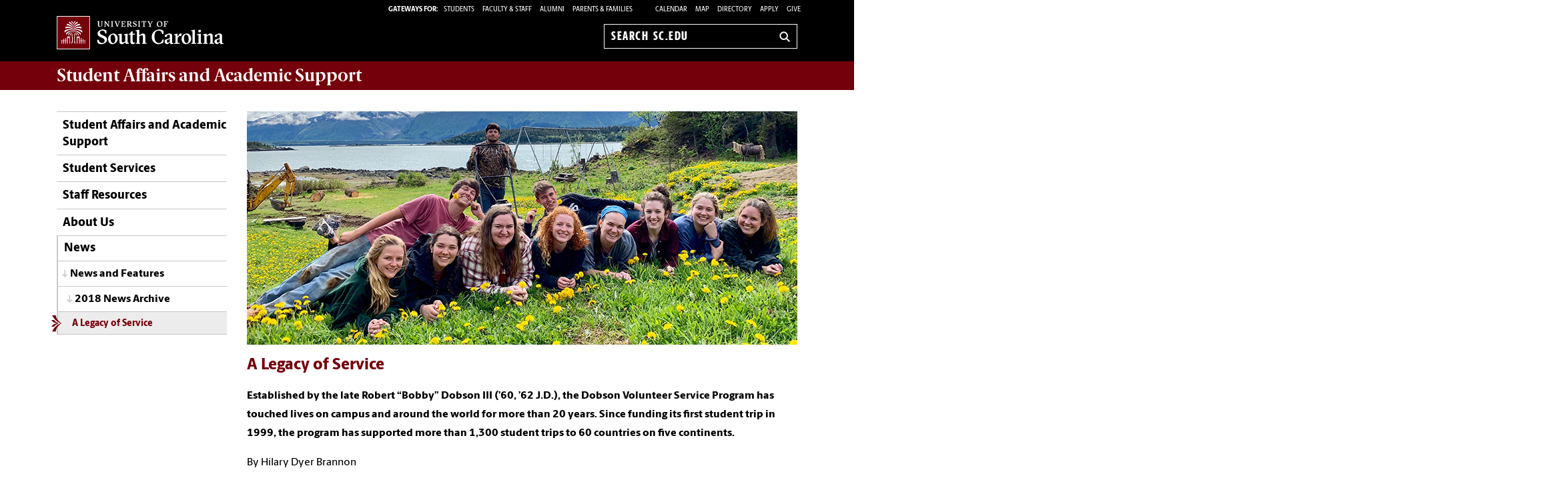

--- FILE ---
content_type: text/html; charset=UTF-8
request_url: https://www.sc.edu/about/offices_and_divisions/student_affairs/our_news_and_publications/news/2018/essay_why_i_serve.php
body_size: 10962
content:
<!--[if lt IE 7]> <html class="no-js ie6 oldie" lang="en"> <![endif]--><!--[if IE 7]> <html class="no-js ie7 oldie" lang="en"> <![endif]--><!--[if IE 8]> <html class="no-js ie8 oldie" lang="en"> <![endif]--><!--[if gt IE 8]><!--><!DOCTYPE HTML><html class="no-js" lang="en"><!--<![endif]-->
   <head>
      <meta http-equiv="Content-Type" content="text/html; charset=UTF-8">
      <title>A Legacy of Service - Student Affairs and Academic Support | University of South Carolina</title>
      <link rel="stylesheet" href="/_global_resources/css/flexslider.css">
      <meta charset="utf-8">
      <meta http-equiv="X-UA-Compatible" content="IE=edge,chrome=1">
      	
      		
      <meta name="keywords" content="universities, colleges, University of South Carolina, USC, sc, UofSC, Student Affairs and Academic Support, student affairs,">
      		
      <meta name="description" content="Established by the late Robert “Bobby” Dobson III (’60, ’62 J.D.), the Dobson Volunteer Service Program has touched lives on campus and around the world for more than 20 years. Since funding its first student trip in 1999, the program has supported more than 1,300 student trips to 60 countries on five continents.">
      		
      <meta name="author" content="">
      	
      	
      <meta name="viewport" content="width=device-width, initial-scale=1">
      <style>
	@font-face {
		font-family:'Berlingske Sans';
		src:	url('https://sc.edu/_global_resources/fonts/BerlingskeSans-Md.woff2') format('woff2'),
				url('https://sc.edu/_global_resources/fonts/BerlingskeSans-Md.woff') format('woff');
		font-weight: 500;
		font-style: normal;
		font-display: swap;
	}
	@font-face {
		font-family:'Berlingske Sans';
		src:	url('https://sc.edu/_global_resources/fonts/BerlingskeSans-XBd.woff2') format('woff2'),
				url('https://sc.edu/_global_resources/fonts/BerlingskeSans-XBd.woff') format('woff');
		font-weight: 800;
		font-style: normal;
		font-display: swap;
	}
	@font-face {
		font-family:'Berlingske Sans Extracondensed';
		src:	url('https://sc.edu/_global_resources/fonts/BerlingskeSansXCn-XBd.woff2') format('woff2'),
				url('https://sc.edu/_global_resources/fonts/BerlingskeSansXCn-XBd.woff') format('woff');
		font-weight: 800;
		font-style: normal;
		font-display: swap;
	}
	@font-face {
		font-family:'Berlingske Serif';
		src:    url('https://sc.edu/_global_resources/fonts/BerlingskeSerif-Bd.woff2') format('woff2'),
				url('https://sc.edu/_global_resources/fonts/BerlingskeSerif-Bd.woff') format('woff');
		font-weight: 700;
		font-display: swap;
	}
</style>
<link rel="preload" href="https://sc.edu/_global_resources/fonts/BerlingskeSansXCn-XBd.woff2" as="font" type="font/woff2" crossorigin="">
<link rel="preload" href="https://sc.edu/_global_resources/fonts/BerlingskeSans-XBd.woff2" as="font" type="font/woff2" crossorigin="">
<link rel="preload" href="https://sc.edu/_global_resources/fonts/BerlingskeSans-Md.woff2" as="font" type="font/woff2" crossorigin="">
<link rel="preload" href="https://sc.edu/_global_resources/fonts/BerlingskeSerif-Bd.woff2" as="font" type="font/woff2" crossorigin="">      <link rel="stylesheet" href="/_global_resources/css/global.css">
      <link rel="stylesheet" href="/about/offices_and_divisions/student_affairs/_resources/css/site.css">
      <link rel="stylesheet" href="/_global_resources/css/jquery.fancybox.css">
      <link rel="stylesheet" href="/_global_resources/css/jquery.fancybox-buttons.css">
      <link rel="stylesheet" href="/_global_resources/css/jquery.fancybox.css">
      <link rel="stylesheet" href="/_global_resources/css/jquery.fancybox-buttons.css">
      <link rel="stylesheet" href="/_global_resources/css/mediaqueries.css"><script src="/_global_resources/js/libs/modernizr-2.0.6.min.js"></script><script src="/_global_resources/js/libs/respond.min.js"></script><script type="text/javascript" src="/_resources/js/direct-edit.js"></script>
      <script type="text/javascript">// <![CDATA[
var _gaq = _gaq || [];
  _gaq.push(['_setAccount', 'UA-3110351-1']);
  _gaq.push(['_trackPageview']);

  (function() {
    var ga = document.createElement('script'); ga.type = 'text/javascript'; ga.async = true;
    ga.src = ('https:' == document.location.protocol ? 'https://ssl' : 'http://www') + '.google-analytics.com/ga.js';
    var s = document.getElementsByTagName('script')[0]; s.parentNode.insertBefore(ga, s);
  })();
// ]]></script><link rel="preconnect" href="https://www.googletagmanager.com">
<link rel="preconnect" href="https://siteimproveanalytics.com">
<link rel="preconnect" href="https://www.clarity.ms">
<script async src="https://www.googletagmanager.com/gtag/js?id=G-L3YTP5R48L"></script>
<!-- Google Tag Manager -->
<script>(function(w,d,s,l,i){w[l]=w[l]||[];w[l].push({'gtm.start':
new Date().getTime(),event:'gtm.js'});var f=d.getElementsByTagName(s)[0],
j=d.createElement(s),dl=l!='dataLayer'?'&l='+l:'';j.async=true;j.src=
'https://www.googletagmanager.com/gtm.js?id='+i+dl;f.parentNode.insertBefore(j,f);
})(window,document,'script','dataLayer','GTM-NJ732CJ');</script>
<!-- Google tag (gtag.js) -->
<script>
  window.dataLayer = window.dataLayer || [];
  function gtag(){dataLayer.push(arguments);}
  gtag('js', new Date());

  gtag('config', 'G-L3YTP5R48L');
</script>
<!-- begin SiteImprove Tracking code -->
<script type="text/javascript">
/*<![CDATA[*/
(function() {
var sz = document.createElement('script'); sz.type = 'text/javascript'; sz.async = true;
sz.src = '//siteimproveanalytics.com/js/siteanalyze_66356667.js';
var s = document.getElementsByTagName('script')[0]; s.parentNode.insertBefore(sz, s);
})();
/*]]>*/
</script>
<!-- end SiteImprove Tracking code -->
<!-- Microsoft Clarity -->
<script type="text/javascript">
    (function(c,l,a,r,i,t,y){
        c[a]=c[a]||function(){(c[a].q=c[a].q||[]).push(arguments)};
        t=l.createElement(r);t.async=1;t.src="https://www.clarity.ms/tag/"+i;
        y=l.getElementsByTagName(r)[0];y.parentNode.insertBefore(t,y);
    })(window, document, "clarity", "script", "ia4g50cey0");
</script></head>
   <body><!-- Google Tag Manager (noscript) -->
<noscript><iframe src="https://www.googletagmanager.com/ns.html?id=GTM-NJ732CJ"
height="0" width="0" style="display:none;visibility:hidden"></iframe></noscript><a id="skiptocontent" href="#mainContent">Skip to Content</a>
      <section class="row">
         <header class="column grid_12 wrapper main-header">
            <div class="row main-header_top">
               <div class="column grid_4"><div id="logo">
	<a href="https://sc.edu">University of South Carolina Home</a>
	<div class="header-icons hide-for-medium">
		<button type="button" class="search-btn-mobile">Search University of South Carolina</button>
		<button type="button" class="menu-btn-mobile">University of South Carolina Navigation</button>
	</div>
</div>
</div>
               <form method="get" action="/search" id="search" class="hide-for-medium">
	<div class="search-wrapper">
		<label for="search-mobile" class="visuallyhidden">Search sc.edu</label>
		<input class="search-input" id="search-mobile" name="q" type="text" placeholder="Search sc.edu" />
		<input value="GO" type="submit" class="submit">
	</div>
</form>
               <div class="column grid_8">
                  <nav role="navigation">
                     <div class="banner-toolbox"><strong>Gateways For: </strong>
<ul class="banner-tools">
	<li><a href="https://www.sc.edu/students/"><span>STUDENTS </span></a></li>
	<li><a href="https://www.sc.edu/facultystaff/"><span>FACULTY &amp; STAFF</span></a></li>
	<li><a href="https://www.sc.edu/alumni/"><span>ALUMNI</span></a></li>
	<li><a href="https://www.sc.edu/parents/index.php">PARENTS &amp; FAMILIES</a></li>
</ul>
                        <ul class="banner-tools"><li><a href="https://www.sc.edu/calendar/uofsc/index.php">Calendar</a></li>
<li><a href="/visit/map">Map</a></li>
<li><a href="/about/directory/">Directory</a></li>
<li><a href="https://www.sc.edu/admissions-at-sc/applications/index.php">Apply</a></li>
                           <li><a class="give" href="https://www.sc.edu/giving/choose_where_to_give/student_affairs_and_academic_support/index.php">Give</a></li>
                        </ul>
                     </div>
                     <form method="get" action="/search/" id="search-desktop" role="search">
	<input value="013416120310277204335:wk85hzl5qdq" name="cx" type="hidden">
	<label for="search-dt" class="visuallyhidden">Search sc.edu</label>
	<input class="search-input" id="search-dt" name="q" type="text" placeholder="Search sc.edu">
	<input value="GO" type="submit" class="submit" title="sc.edu Search">
	<svg class="icon" viewBox="0 0 24 24" aria-hidden="true"><title>Search</title><g stroke-linecap="square" stroke-linejoin="miter" stroke-width="3" stroke="currentColor" fill="none" stroke-miterlimit="10"><line x1="22" y1="22" x2="15.656" y2="15.656"></line><circle cx="10" cy="10" r="8"></circle></g></svg>
</form></nav>
               </div>
            </div>
         </header>
         <div id="sidr" class="hide-for-medium" style="display:none;">
            <div class="sidr-inner">
               <nav class="mobile-nav"><ul><li class="first-item"><a title="OU Demo" href="/about/offices_and_divisions/student_affairs/index.php">Student Affairs and Academic Support</a></li><li><a href="/about/offices_and_divisions/student_affairs/student-services/">Student Services</a><button class="plus" aria-expanded="false" aria-label="expand section"></button><ul class="level-two"><li><a href="/about/offices_and_divisions/student_affairs/student-services/student_life/index.php">Student Life</a><button class="plus" aria-expanded="false" aria-label="expand section"></button><ul class="level-three"><li><a href="/about/offices_and_divisions/student_affairs/student-services/student_life/spiritual_religious_life/index.php">Spiritual and Religious Life</a><button class="plus" aria-expanded="false" aria-label="expand section"></button><ul class="level-four"><li><a href="/about/offices_and_divisions/student_affairs/student-services/student_life/spiritual_religious_life/interfaith_calendar/index.php">Interfaith Calendar</a></li></ul></li><li><a href="/about/offices_and_divisions/student_affairs/student-services/student_life/student_media/index.php">Student Media</a></li></ul></li><li><a href="/about/offices_and_divisions/student_affairs/student-services/residential_learning/index.php">Residential Learning</a></li><li><a href="/about/offices_and_divisions/student_affairs/student-services/health_and_well-being/index.php">Health and Wellbeing</a><button class="plus" aria-expanded="false" aria-label="expand section"></button><ul class="level-three"><li><a href="/about/offices_and_divisions/student_affairs/student-services/health_and_well-being/student_care_and_outreach_team/index.php">Care and Outreach Team</a><button class="plus" aria-expanded="false" aria-label="expand section"></button><ul class="level-four"><li><a href="/about/offices_and_divisions/student_affairs/student-services/health_and_well-being/student_care_and_outreach_team/what_to_expect/index.php">What to Expect</a></li><li><a href="/about/offices_and_divisions/student_affairs/student-services/health_and_well-being/student_care_and_outreach_team/basic_needs/index.php">Basic Needs</a></li><li><a href="/about/offices_and_divisions/student_affairs/student-services/health_and_well-being/student_care_and_outreach_team/resources_for_students/index.php">Resources for Students</a><button class="plus" aria-expanded="false" aria-label="expand section"></button><ul class="level-five"><li><a href="/about/offices_and_divisions/student_affairs/student-services/health_and_well-being/student_care_and_outreach_team/resources_for_students/temporary_conditions/index.php">Temporary Conditions and Injuries</a></li><li><a href="/about/offices_and_divisions/student_affairs/student-services/health_and_well-being/student_care_and_outreach_team/resources_for_students/community_resources/index.php">Community Resources</a></li></ul></li><li><a href="/about/offices_and_divisions/student_affairs/student-services/health_and_well-being/student_care_and_outreach_team/referrers/index.php">Referrers</a></li><li><a href="/about/offices_and_divisions/student_affairs/student-services/health_and_well-being/student_care_and_outreach_team/about_us/index.php">About Us</a></li></ul></li><li><a href="/about/offices_and_divisions/student_affairs/student-services/health_and_well-being/gamecock_community_shop/index.php">Gamecock CommUnity Shop</a></li></ul></li><li><a href="/about/offices_and_divisions/student_affairs/student-services/student_success/index.php">Student Success</a></li><li><a href="/about/offices_and_divisions/student_affairs/student-services/dean_of_students/index.php">Dean of Students</a><button class="plus" aria-expanded="false" aria-label="expand section"></button><ul class="level-three"><li><a href="/about/offices_and_divisions/student_affairs/student-services/dean_of_students/deans_advisory_council.php">Dean's Advisory Council</a></li><li><a href="/about/offices_and_divisions/student_affairs/student-services/dean_of_students/carolina_cares/index.php">Carolina Cares Fund</a></li><li><a href="/about/offices_and_divisions/student_affairs/student-services/dean_of_students/withdrawal/index.php">Withdrawal</a><button class="plus" aria-expanded="false" aria-label="expand section"></button><ul class="level-four"><li><a href="/about/offices_and_divisions/student_affairs/student-services/dean_of_students/withdrawal/dropping_courses/index.php">Dropping Courses</a></li><li><a href="/about/offices_and_divisions/student_affairs/student-services/dean_of_students/withdrawal/leaving_usc/">Leaving USC</a></li><li><a href="/about/offices_and_divisions/student_affairs/student-services/dean_of_students/withdrawal/hardship_withdrawal/">Hardship Withdrawal</a><button class="plus" aria-expanded="false" aria-label="expand section"></button><ul class="level-five"><li><a href="/about/offices_and_divisions/student_affairs/student-services/dean_of_students/withdrawal/hardship_withdrawal/petition_process/">The Petition Process</a></li></ul></li></ul></li><li><a href="/about/offices_and_divisions/student_affairs/student-services/dean_of_students/hazing_prevention/index.php">Hazing Prevention and Education</a><button class="plus" aria-expanded="false" aria-label="expand section"></button><ul class="level-four"><li><a href="/about/offices_and_divisions/student_affairs/student-services/dean_of_students/hazing_prevention/hpec_subcommittees/index.php">Hazing Prevention and Education Subcommittees</a></li></ul></li></ul></li><li><a href="/about/offices_and_divisions/student_affairs/student-services/academic_success/index.php">Academic Success</a><button class="plus" aria-expanded="false" aria-label="expand section"></button><ul class="level-three"><li><a href="/about/offices_and_divisions/student_affairs/student-services/academic_success/ombuds_services/index.php">Student Advocacy</a><button class="plus" aria-expanded="false" aria-label="expand section"></button><ul class="level-four"><li><a href="/about/offices_and_divisions/student_affairs/student-services/academic_success/ombuds_services/our_services/index.php">Our Services</a><button class="plus" aria-expanded="false" aria-label="expand section"></button><ul class="level-five"><li><a href="/about/offices_and_divisions/student_affairs/student-services/academic_success/ombuds_services/our_services/class_absences/index.php">Class Absences</a></li></ul></li><li><a href="/about/offices_and_divisions/student_affairs/student-services/academic_success/ombuds_services/our_staff/index.php">Our Staff</a></li></ul></li><li><a href="/about/offices_and_divisions/student_affairs/student-services/academic_success/dinner_dialogues/index.php">Dinner Dialogues</a><button class="plus" aria-expanded="false" aria-label="expand section"></button><ul class="level-four"><li><a href="/about/offices_and_divisions/student_affairs/student-services/academic_success/dinner_dialogues/dinner_dialogues_application.php">Application</a></li><li><a href="/about/offices_and_divisions/student_affairs/student-services/academic_success/dinner_dialogues/dinner_dialogues_reimbursement.php">Reimbursement</a></li></ul></li></ul></li><li><a href="/about/offices_and_divisions/student_affairs/student-services/career_preparation/index.php">Career Preparation</a><button class="plus" aria-expanded="false" aria-label="expand section"></button><ul class="level-three"><li><a href="/about/offices_and_divisions/student_affairs/student-services/career_preparation/graduate_assistantships/index.php">Student Affairs Graduate Assistantships</a></li></ul></li><li><a href="/about/offices_and_divisions/student_affairs/student-services/community_connections/index.php">Community Connections</a></li><li><a href="/about/offices_and_divisions/student_affairs/student-services/involvement_and_leadership/index.php">Involvement and Leadership</a><button class="plus" aria-expanded="false" aria-label="expand section"></button><ul class="level-three"><li><a href="/about/offices_and_divisions/student_affairs/student-services/involvement_and_leadership/carolinian_creed/index.php">Carolinian Creed</a></li><li><a href="/about/offices_and_divisions/student_affairs/student-services/involvement_and_leadership/free_speech/index.php">Free Speech on Campus</a></li></ul></li></ul></li><li><a href="/about/offices_and_divisions/student_affairs/staff-resources/index.php">Staff Resources</a><button class="plus" aria-expanded="false" aria-label="expand section"></button><ul class="level-two"><li><a href="/about/offices_and_divisions/student_affairs/staff-resources/assessment/index.php">Assessment</a><button class="plus" aria-expanded="false" aria-label="expand section"></button><ul class="level-three"><li><a href="/about/offices_and_divisions/student_affairs/staff-resources/assessment/faculty_research_fellows/index.php">Faculty Research Fellows</a><button class="plus" aria-expanded="false" aria-label="expand section"></button><ul class="level-four"><li><a href="/about/offices_and_divisions/student_affairs/staff-resources/assessment/faculty_research_fellows/application_form.php">Apply to Fellows</a></li></ul></li></ul></li><li><a href="/about/offices_and_divisions/student_affairs/staff-resources/finance/index.php">Finance</a><button class="plus" aria-expanded="false" aria-label="expand section"></button><ul class="level-three"><li><a href="/about/offices_and_divisions/student_affairs/staff-resources/finance/accounting_budgeting/index.php">Accounting and Budgeting</a></li><li><a href="/about/offices_and_divisions/student_affairs/staff-resources/finance/procurement/index.php">Procurement</a></li><li><a title="Receivables and Student Services" href="/about/offices_and_divisions/student_affairs/staff-resources/finance/receivables_student_services/index.php">Receivables and Student Services</a></li><li><a href="/about/offices_and_divisions/student_affairs/staff-resources/finance/training_resources/index.php">Training Resources</a></li><li><a href="/about/offices_and_divisions/student_affairs/staff-resources/finance/policies_procedures/index.php">Policies and Procedures</a></li></ul></li><li><a href="/about/offices_and_divisions/student_affairs/staff-resources/human_resources/index.php">Human Resources</a><button class="plus" aria-expanded="false" aria-label="expand section"></button><ul class="level-three"><li><a href="/about/offices_and_divisions/student_affairs/staff-resources/human_resources/incentives/index.php">Employee Incentives</a></li><li><a href="/about/offices_and_divisions/student_affairs/staff-resources/human_resources/about_us/index.php">About Us</a></li></ul></li><li><a href="/about/offices_and_divisions/student_affairs/staff-resources/staff_engagement/index.php">Staff Engagement</a><button class="plus" aria-expanded="false" aria-label="expand section"></button><ul class="level-three"><li><a href="/about/offices_and_divisions/student_affairs/staff-resources/staff_engagement/calendar/index.php">Calendar</a></li><li><a href="/about/offices_and_divisions/student_affairs/staff-resources/staff_engagement/professional_development/index.php">Professional Development</a><button class="plus" aria-expanded="false" aria-label="expand section"></button><ul class="level-four"><li><a href="/about/offices_and_divisions/student_affairs/staff-resources/staff_engagement/professional_development/mentoring/index.php">Mentoring</a></li><li><a href="/about/offices_and_divisions/student_affairs/staff-resources/staff_engagement/professional_development/conference/index.php">Annual Conference</a></li><li><a href="/about/offices_and_divisions/student_affairs/staff-resources/staff_engagement/professional_development/certifications_trainings/index.php">Certifications and Training</a></li><li><a href="/about/offices_and_divisions/student_affairs/staff-resources/staff_engagement/professional_development/cocky_connections/">Cocky Connections</a></li></ul></li><li><a href="/about/offices_and_divisions/student_affairs/staff-resources/staff_engagement/appreciation_recognition/index.php">Appreciation and Recognition</a><button class="plus" aria-expanded="false" aria-label="expand section"></button><ul class="level-four"><li><a href="/about/offices_and_divisions/student_affairs/staff-resources/staff_engagement/appreciation_recognition/gems/index.php">GEMS (Gamecocks Who Excel at Magnificent Service)</a></li><li><a href="/about/offices_and_divisions/student_affairs/staff-resources/staff_engagement/appreciation_recognition/division_awards/index.php">Division Awards</a></li><li><a href="/about/offices_and_divisions/student_affairs/staff-resources/staff_engagement/appreciation_recognition/research_scholarship_impact/index.php">Research, Scholarship and Community Impact</a></li></ul></li><li><a href="/about/offices_and_divisions/student_affairs/staff-resources/staff_engagement/get_involved/index.php">Get Involved</a><button class="plus" aria-expanded="false" aria-label="expand section"></button><ul class="level-four"><li><a href="/about/offices_and_divisions/student_affairs/staff-resources/staff_engagement/get_involved/associations_conferences/index.php">Associations and Conferences</a></li><li><a href="/about/offices_and_divisions/student_affairs/staff-resources/staff_engagement/get_involved/committees_groups/index.php">Committees and Groups</a></li></ul></li><li><a href="/about/offices_and_divisions/student_affairs/staff-resources/staff_engagement/student_employee_development/index.php">Student Employee Development</a></li></ul></li><li><a href="/about/offices_and_divisions/student_affairs/staff-resources/technology_services/index.php">Technology Services</a><button class="plus" aria-expanded="false" aria-label="expand section"></button><ul class="level-three"><li><a href="/about/offices_and_divisions/student_affairs/staff-resources/technology_services/resources_links/index.php">Resources and Links</a></li></ul></li><li><a href="/about/offices_and_divisions/student_affairs/staff-resources/communications_marketing/index.php">Communications and Marketing</a></li></ul></li><li><a href="/about/offices_and_divisions/student_affairs/about/">About Us</a><button class="plus" aria-expanded="false" aria-label="expand section"></button><ul class="level-two"><li><a href="/about/offices_and_divisions/student_affairs/about/our_leadership/index.php">Our Leadership</a><button class="plus" aria-expanded="false" aria-label="expand section"></button><ul class="level-three"><li><a href="/about/offices_and_divisions/student_affairs/about/our_leadership/j_rex_tolliver/index.php">J. Rex Tolliver</a></li><li><a href="/about/offices_and_divisions/student_affairs/about/our_leadership/alicia_bervine.php">Alicia Bervine</a></li><li><a href="/about/offices_and_divisions/student_affairs/about/our_leadership/pam_bowers.php">Pam Bowers</a></li><li><a href="/about/offices_and_divisions/student_affairs/about/our_leadership/stacy_fritz.php">Stacy Fritz</a></li><li><a href="/about/offices_and_divisions/student_affairs/about/our_leadership/ben_galloway.php">Ben Galloway</a></li><li><a href="/about/offices_and_divisions/student_affairs/about/our_leadership/ambra_hiott.php">Ambra Hiott</a></li><li><a href="/about/offices_and_divisions/student_affairs/about/our_leadership/silvia_patricia_rios_husain.php">Silvia Patricia Rios Husain</a></li><li><a href="/about/offices_and_divisions/student_affairs/about/our_leadership/lisa_jerald.php">Lisa Jerald</a></li><li><a href="/about/offices_and_divisions/student_affairs/about/our_leadership/kirsten_kennedy.php">Kirsten Kennedy</a></li><li><a href="/about/offices_and_divisions/student_affairs/about/our_leadership/rhonda_laylo.php">Rhonda Laylo</a></li><li><a href="/about/offices_and_divisions/student_affairs/about/our_leadership/shonta_sellers.php">Shonta Sellers</a></li><li><a href="/about/offices_and_divisions/student_affairs/about/our_leadership/marc_shook.php">Marc Shook</a></li></ul></li><li><a href="/about/offices_and_divisions/student_affairs/about/strategic_plan/index.php">Strategic Priorities</a></li><li><a href="/about/offices_and_divisions/student_affairs/about/our_facilities/index.php">Facilities</a></li><li><a href="/about/offices_and_divisions/student_affairs/about/our_offices/index.php">Our Offices</a></li><li><a href="/about/offices_and_divisions/student_affairs/about/contact.php">Contact Us</a></li></ul></li><li><a href="/about/offices_and_divisions/student_affairs/our_news_and_publications/index.php">News</a><button class="plus" aria-expanded="false" aria-label="expand section"></button><ul class="level-two"><li><a href="/about/offices_and_divisions/student_affairs/our_news_and_publications/awards_and_recognition/index.php">Awards and Recognition</a></li><li><a href="/about/offices_and_divisions/student_affairs/our_news_and_publications/news/index.php">News and Features</a><button class="plus" aria-expanded="false" aria-label="expand section"></button><ul class="level-three"><li><a href="/about/offices_and_divisions/student_affairs/our_news_and_publications/news/2016/index.php">2016 News</a></li><li><a href="/about/offices_and_divisions/student_affairs/our_news_and_publications/news/2017/index.php">2017 News Archive</a></li><li><a href="/about/offices_and_divisions/student_affairs/our_news_and_publications/news/2018/index.php">2018 News Archive</a></li><li><a href="/about/offices_and_divisions/student_affairs/our_news_and_publications/news/2019/index.php">2019 News Archive</a></li><li><a href="/about/offices_and_divisions/student_affairs/our_news_and_publications/news/2020/index.php">2020 News Archive</a></li><li><a href="/about/offices_and_divisions/student_affairs/our_news_and_publications/news/2021/index.php">2021 News Archive</a></li><li><a href="/about/offices_and_divisions/student_affairs/our_news_and_publications/news/2022/index.php">2022 News Archive</a></li><li><a href="/about/offices_and_divisions/student_affairs/our_news_and_publications/news/2023/index.php">2023 News Archive</a></li><li><a href="/about/offices_and_divisions/student_affairs/our_news_and_publications/news/2024/index.php">2024 News</a></li></ul></li><li><a href="/about/offices_and_divisions/student_affairs/our_news_and_publications/social_media.php">Social Media</a></li></ul></li></ul>
<h1 class="menu-header">Tools &amp; Resources</h1>
<ol class="menu-list">
<li><a href="https://www.sc.edu/calendar/uofsc/index.php">Calendar</a></li>
<li><a href="https://www.sc.edu/visit/map/">Map</a></li>
<li><a href="https://www.sc.edu/about/directory/">Directory</a></li>
<li><a href="https://www.sc.edu/admissions-at-sc/applications/index.php">Apply</a></li>
<li><a onclick="_gaq.push(['_trackEvent', 'Give', 'Give Link', 'Clicked Link', 20, false]);" href="https://www.sc.edu/giving/index.php">Give</a></li>
<li><a onclick="_gaq.push(['_trackEvent', 'Gateway', 'Student Visit', 'Clicked',20, false]);" href="https://www.sc.edu/students/">Student Gateway</a></li>
<li><a onclick="_gaq.push(['_trackEvent', 'Gateway', 'Faculty Staff Visit', 'Clicked',20, false]);" href="https://www.sc.edu/facultystaff/">Faculty &amp; Staff Gateway</a></li>
<li><a onclick="_gaq.push(['_trackEvent', 'Gateway', 'Parents Visit', 'Clicked',20, false]);" href="https://www.sc.edu/parents/index.php">Parents &amp; Families Gateway</a></li>
<li><a onclick="_gaq.push(['_trackEvent', 'Gateway', 'Alumni Visit', 'Clicked',20, false]);" href="https://www.sc.edu/alumni/">Alumni Gateway</a></li>
</ol>
</nav>
            </div>
         </div>
      </section>
      <section class="row">
         <div class="column grid_12 wrapper" id="mainWrapper">
            <section class="branding"><h1><a title="Student Affairs and Academic Support" href="/about/offices_and_divisions/student_affairs/index.php"> <strong>Student Affairs</strong> and Academic Support</a></h1>
</section>
            <section class="breadCrumbHolder module">
               <div id="breadCrumb" class="breadCrumb module">
                  <ul>
                     <li><a href="/" onclick="_gaq.push(['_trackEvent', ‘Breadcrumbs', ‘Breadcrumb Link', 'Clicked Link', 20, false]);">SC.edu</a></li>
                     <li><a href="/about/" onclick="_gaq.push(['_trackEvent', ‘Breadcrumbs', ‘Breadcrumb Link', 'Clicked Link', 20, false]);">About</a></li>
                     <li><a href="/about/offices_and_divisions/" onclick="_gaq.push(['_trackEvent', ‘Breadcrumbs', ‘Breadcrumb Link', 'Clicked Link', 20, false]);">Offices and Divisions</a></li>
                     <li><a href="/about/offices_and_divisions/student_affairs/" onclick="_gaq.push(['_trackEvent', ‘Breadcrumbs', ‘Breadcrumb Link', 'Clicked Link', 20, false]);">Student Affairs and Academic Support</a></li>
                     <li><a href="/about/offices_and_divisions/student_affairs/our_news_and_publications/" onclick="_gaq.push(['_trackEvent', ‘Breadcrumbs', ‘Breadcrumb Link', 'Clicked Link', 20, false]);">Our News</a></li>
                     <li><a href="/about/offices_and_divisions/student_affairs/our_news_and_publications/news/" onclick="_gaq.push(['_trackEvent', ‘Breadcrumbs', ‘Breadcrumb Link', 'Clicked Link', 20, false]);">News and Features</a></li>
                     <li><a href="/about/offices_and_divisions/student_affairs/our_news_and_publications/news/2018/" onclick="_gaq.push(['_trackEvent', ‘Breadcrumbs', ‘Breadcrumb Link', 'Clicked Link', 20, false]);">2018 News Archive</a></li>
                     <li>A Legacy of Service</li>
                  </ul>
               </div>
            </section>
            <div class="row" id="main">
               <section class="column grid_3">
                  <header>
                     <nav id="mainnav">
                        <ul class="toplevel"><li class="first-item"><a title="OU Demo" href="/about/offices_and_divisions/student_affairs/index.php">Student Affairs and Academic Support</a></li>
<li><a href="/about/offices_and_divisions/student_affairs/student-services/">Student Services</a></li>
<li><a href="/about/offices_and_divisions/student_affairs/staff-resources/index.php">Staff Resources</a></li>
<li><a href="/about/offices_and_divisions/student_affairs/about/">About Us</a></li>
<li><a href="/about/offices_and_divisions/student_affairs/our_news_and_publications/index.php">News</a></li></ul>
                        <ul class="sublevel">
                           <li><a href="/about/offices_and_divisions/student_affairs/our_news_and_publications/news/">News and Features</a><ul class="sublevel">
                                 <li><a href="/about/offices_and_divisions/student_affairs/our_news_and_publications/news/2018/">2018 News Archive</a><ul id="not_parent" title="/our_news_and_publications/news/2018/" class="currentlevel">
                                       <li><a href="/about/offices_and_divisions/student_affairs/our_news_and_publications/news/2018/essay_why_i_serve.php">A Legacy of Service</a></li>
                                    </ul>
                                 </li>
                              </ul>
                           </li>
                        </ul><script type="text/javascript">
					var ouHideLocal = false;
					var ouSubSite = "/about/offices_and_divisions/student_affairs";
					var ouDirName = "/about/offices_and_divisions/student_affairs/our_news_and_publications/news/2018/";
					var ouFileName = "essay_why_i_serve.php";
				</script></nav>
                  </header>
               </section>
               <section class="column grid_9">
                  <div id="mainContent">
                     <div class="content-slider">
                        <div class="flexslider">
                           <ul class="slides">
                              <li><img class="max-image mainImage" width="825" height="350" src="/about/offices_and_divisions/student_affairs/images/banner_images/banner_essay_2020_legacy_lying_down.jpg" alt=""></li>
                           </ul>
                        </div>
                     </div>
                     <h2>A Legacy of Service</h2>
                     <section class="content-body">
                        <div class="row row">
                           <div class="column grid_9">
                              			
                              <p><strong>Established by the late Robert “Bobby” Dobson III (’60, ’62 J.D.), the Dobson Volunteer
                                    Service Program has touched lives on campus and around the world for more than 20
                                    years. Since funding its first student trip in 1999, the program has supported more
                                    than 1,300 student trips to 60 countries on five continents.</strong></p>
                              
                              <p>By Hilary Dyer Brannon</p>
                              
                              <p>Born and raised in Greenville, Bobby Dobson came to the University of South Carolina
                                 in 1956, played varsity tennis and was an active member of Kappa Sigma Fraternity.
                                 After graduating from the School of Law in 1962, he returned to Greenville to work
                                 alongside his father in the family’s law firm.</p>
                              
                              <p>Leaving his legal practice shortly after the sudden loss of his daughter, Laura, in
                                 1991, Dobson chose to devote his life to sharing his Christian faith through service
                                 and philanthropy. He created the Dobson Volunteer Service Program to encourage the
                                 spiritual and value development of students while providing assistance to individuals,
                                 families and communities in need. Dobson passed away in August 2019, leaving behind
                                 a legacy of spiritual growth, humanitarian aid and student development.</p>
                              
                              <p>The only program of its kind at the university, the DVSP funds up to $50,000 for student
                                 service trips every year. Students participating in service that includes a component
                                 of spiritual development can apply to the program to receive funding to cover up to
                                 50 percent of the cost of travel, food and lodging.</p>
                              
                              <p>“Without the DVSP, we literally could not have done the service and trips that we
                                 do,” said the Rev. Tom Wall of the Methodist Student Network. “When students graduate,
                                 they often tell me that the service/mission trips they have been on have done more
                                 to aid them in their maturation and their personal and spiritual growth than almost
                                 anything else they have experienced in college.”</p>
                              
                              <p>Operationally managed by the Department of Student Life, the program finds a natural
                                 fit with the department’s vision of providing opportunities for every student to define
                                 a unique involvement story that prepares them to lead and serve as engaged global
                                 citizens. Composed of university faculty and staff members and Dobson family members,
                                 the Dobson Volunteer Service Board meets multiple times each year to review applications
                                 and make funding decisions.</p>
                              
                              <p>“I have had the honor of working with a number of wonderful people at UofSC over the
                                 past 20 years,” said board member and Bobby Dobson’s daughter-in-law, Shannon Dobson
                                 (’89, ’93 M.A., ’99 Ph.D.). “From the beginning, Jerry Brewer met with us every semester
                                 to expand the program and bring it to as many students as possible,” she says. “Now,
                                 Anna Edwards is filling that role and is passionate and enthusiastic about providing
                                 this opportunity to students. In addition to their leadership, Janie Kerzan and her
                                 staff take care of the nuts and bolts of applications and finances.”</p>
                              
                              <p>“I believe that this program changes lives and grants students the opportunity to
                                 serve in communities that most desperately need it,” says Edwards, associate vice
                                 president for Student Life. “I have had the opportunity to serve on the Dobson board
                                 for about two years. During past board meetings, Mr. Dobson&nbsp;would identify a few students
                                 to meet with him to talk about their experiences or the impact the service had on
                                 them. It was very rewarding to hear the students reflect, specifically speaking to
                                 how they have changed as individuals because of the graciousness of Mr. Dobson’s donations.
                                 The students were always very appreciative and often spoke to the fact that the opportunity
                                 would not have been possible without the Dobson Volunteer Service Program.”&nbsp;</p>
                              
                              <p>The board is prepared to carry the program into the future, building upon the solid
                                 foundation created by its namesake and adding to an admirable record of assisting
                                 communities in need while simultaneously offering students financial support and educational
                                 opportunities outside the walls of a traditional classroom.</p>
                              
                              <p>While trips must have a spiritual complement, they do not have to be tied to a particular
                                 religion.</p>
                              
                              <p>Participants and program proposals come from a wide range of individuals, organizations
                                 and units on campus. The Division of Student Affairs and Academic Support has seen
                                 students, faith-based organizations and academic programs alike benefit from the DVSP.</p>
                              
                              <p>“I have been leading medical service-learning trips for the Capstone Scholars Program
                                 for the past 10 years, and each year that I have done so I have encouraged my students
                                 to apply for ‘the Dobson,’” says Patrick Hickey, faculty principal of the Capstone
                                 Scholars Program. “I have been able to see how valuable this scholarship is as it
                                 supports my students as they render care to underserved populations. For most students
                                 it is a humbling experience that changes them, and for most it helps to confirm for
                                 them their future path in life: helping those who cannot care for themselves.”</p>
                              
                              <p>“Mr. Dobson wanted to make serving the broader community accessible to all students
                                 so that they could be changed by giving to others and other communities in need,”
                                 Edwards says. “One of the requirements of using Dobson funds for service is that students
                                 are required to reflect on their trip and consider the impact of their time not only
                                 on those they serve, but also on themselves.”</p>
                              
                              <p>Requirements upon returning from a service trip include a written reflection and a
                                 minimum of 10 presentations to university students, civic and religious groups and
                                 local schools.</p>
                              
                              <p>“I can’t count how many times a student would tell us about people in far-flung nations
                                 without food or the necessities of life and how they were able to help at least on
                                 that day on that trip to give them hope and a sense that other people care about them,”
                                 Shannon Dobson says. “Many of their trips changed the trajectory of their career&nbsp;plans
                                 and life philosophies of the students. Having them reorient their careers and lives
                                 to a purpose where serving others becomes a central part of their life goals regardless
                                 of their career intentions is worth the time and effort of this program.”</p>
                              
                              <p>This deliberate contemplation and requisite outreach also lend to the special character
                                 of the DVSP. These requirements ensure the growth experienced does not stay within
                                 one person, but continues to be shared and multiplies in impact, which is at the core
                                 of the program’s mission.</p>
                              
                              <p>“My hope for these students is that they learn that they can do something to make
                                 this world a better place,” Shannon Dobson says, “and that going to those places will
                                 help them learn what is needed."</p>
                              
                              <p>&nbsp;</p>
                              
                              		</div>
                        </div>
                     </section>
                  </div>
               </section>
            </div>
            <section id="inner" class="row">
               <div class="column grid_12">
                  <footer>
                     <h1>
                        <ftr_sitename><strong>Student Affairs</strong> and Academic Support</ftr_sitename>
                     </h1>
                     <ul class="uniticons">
                        <li><a class="contact" href="/about/offices_and_divisions/student_affairs/about/contact.php">Contact</a></li>
                        <li><a class="give" href="https://www.sc.edu/giving/choose_where_to_give/student_affairs_and_academic_support/index.php">Give</a></li>
                        <li><a class="calendar" href="http://calendar.sc.edu">Calendar</a></li>
                        <li><a class="unit-social" href="/about/offices_and_divisions/student_affairs/our_news_and_publications/social_media.php">Social Media</a></li>
                     </ul>
                  </footer>
               </div>
               <hr>
            </section>
         </div>
      </section>
      <footer id="logo-footer" role="contentinfo">
	<nav aria-label="footer">
		<div id="sitemap">
			<div class="row">
				<div class="column grid_12">
					<div class="row">
						<div class="column grid_6">
							<a href="https://sc.edu/" class="logo" title="University of South Carolina">
								<img src="https://assets.sc.edu/_global_resources/img/usc_logo_horizontal_rgb_k_rev.svg" alt="University of South Carolina Home">
							</a>
						</div>
						<div class="column grid_6 uofsc-social">
							<!-- <h2 class="">#UofSC</h2> -->
							<ul class="uofsc-social_list">
								<li><a href="https://www.facebook.com/uofsc" target="_blank" aria-labelledby="social-facebook" rel="noopener">
									<svg xmlns="http://www.w3.org/2000/svg" viewBox="0 0 30 30" class="uofsc-social_icon icon" role="img"><title id="social-facebook">USC Facebook</title><path class="cls-1" d="M15,1A14,14,0,1,1,1,15,14,14,0,0,1,15,1m0-1A15,15,0,1,0,30,15,15,15,0,0,0,15,0Z"/><path class="cls-1" d="M13.1,29.48V19.15H9.35V14.87H13.1V11.61c0-3.7,2.21-5.75,5.59-5.75A22.61,22.61,0,0,1,22,6.15V9.79H20.14a2.14,2.14,0,0,0-2.42,2.31v2.77h4.11l-.66,4.28H17.72V29.48Z"/></svg>
								</a></li>
								<li><a href="https://www.instagram.com/uofsc/?hl=en" target="_blank" aria-labelledby="social-instagram" rel="noopener">
									<svg xmlns="http://www.w3.org/2000/svg" viewBox="0 0 30 30" class="uofsc-social_icon icon" role="img"><title id="social-instagram">USC Instagram</title><path class="cls-1" d="M15,1A14,14,0,1,1,1,15,14,14,0,0,1,15,1m0-1A15,15,0,1,0,30,15,15,15,0,0,0,15,0Z"/><path class="cls-1" d="M15,6c-2.44,0-2.75,0-3.71.06a6.66,6.66,0,0,0-2.19.41,4.42,4.42,0,0,0-1.59,1,4.37,4.37,0,0,0-1,1.6,6.78,6.78,0,0,0-.42,2.18c0,1,0,1.27,0,3.71s0,2.75,0,3.71a6.78,6.78,0,0,0,.42,2.18,4.37,4.37,0,0,0,1,1.6,4.42,4.42,0,0,0,1.59,1,6.9,6.9,0,0,0,2.19.42c1,0,1.27.05,3.71.05s2.75,0,3.71-.05a6.78,6.78,0,0,0,2.18-.42,4.6,4.6,0,0,0,2.64-2.64A6.78,6.78,0,0,0,24,18.71c0-1,.05-1.27.05-3.71s0-2.75-.05-3.71a6.78,6.78,0,0,0-.42-2.18,4.6,4.6,0,0,0-2.64-2.64,6.54,6.54,0,0,0-2.18-.41C17.75,6,17.44,6,15,6m0,1.62c2.4,0,2.69,0,3.64,0A5.41,5.41,0,0,1,20.31,8,3.08,3.08,0,0,1,22,9.69a5.12,5.12,0,0,1,.31,1.67c0,1,.05,1.24.05,3.64s0,2.69-.05,3.64A5.12,5.12,0,0,1,22,20.31,3.08,3.08,0,0,1,20.31,22a5.12,5.12,0,0,1-1.67.31c-.95,0-1.24.05-3.64.05s-2.69,0-3.64-.05A5.12,5.12,0,0,1,9.69,22,3.08,3.08,0,0,1,8,20.31a5.12,5.12,0,0,1-.31-1.67c0-.95,0-1.24,0-3.64s0-2.69,0-3.64A5.12,5.12,0,0,1,8,9.69,3.08,3.08,0,0,1,9.69,8a5.41,5.41,0,0,1,1.67-.31c1,0,1.24,0,3.64,0"/><path class="cls-1" d="M15,18a3,3,0,1,1,3-3,3,3,0,0,1-3,3m0-7.62A4.62,4.62,0,1,0,19.62,15,4.62,4.62,0,0,0,15,10.38"/><path class="cls-1" d="M20.88,10.2A1.08,1.08,0,1,1,19.8,9.12a1.08,1.08,0,0,1,1.08,1.08"/></svg>
								</a></li>
								<li><a href="https://x.com/uofsc" target="_blank" aria-labelledby="social-x" rel="noopener">
<!-- 									<svg xmlns="http://www.w3.org/2000/svg" viewBox="0 0 30 30" class="uofsc-social_icon icon" role="img"><title id="social-x">USC Twitter</title><path class="cls-1" d="M15,1A14,14,0,1,1,1,15,14,14,0,0,1,15,1m0-1A15,15,0,1,0,30,15,15,15,0,0,0,15,0Z"/><path class="cls-1" d="M21.87,11.85c0,.15,0,.31,0,.47,0,4.86-3.45,10.46-9.77,10.46a9.19,9.19,0,0,1-5.26-1.65,5.56,5.56,0,0,0,.82.05,6.56,6.56,0,0,0,4.26-1.57,3.48,3.48,0,0,1-3.21-2.56,2.81,2.81,0,0,0,.65.07,3,3,0,0,0,.9-.13,3.62,3.62,0,0,1-2.75-3.6v-.05a3.2,3.2,0,0,0,1.56.46,3.74,3.74,0,0,1-1.53-3.06A3.93,3.93,0,0,1,8,8.89a9.54,9.54,0,0,0,7.08,3.84,3.86,3.86,0,0,1-.09-.84,3.56,3.56,0,0,1,3.43-3.67,3.32,3.32,0,0,1,2.51,1.16,6.73,6.73,0,0,0,2.18-.89,3.67,3.67,0,0,1-1.51,2,6.6,6.6,0,0,0,2-.58,7.28,7.28,0,0,1-1.71,1.91"/></svg> -->
									<svg xmlns="http://www.w3.org/2000/svg" viewBox="0 0 30 30" class="uofsc-social_icon icon">
  <title id="social-x">USC X</title>
  <path class="cls-1" d="M15,1A14,14,0,1,1,1,15,14,14,0,0,1,15,1m0-1A15,15,0,1,0,30,15,15,15,0,0,0,15,0Z"></path>
  <g transform="translate(5, 5) scale(0.825)">
    <path d="M8 2H1L9.26086 13.0145L1.44995 21.9999H4.09998L10.4883 14.651L16 22H23L14.3917 10.5223L21.8001 2H19.1501L13.1643 8.88578L8 2ZM17 20L5 4H7L19 20H17Z"></path>
  </g>
</svg>
								</a></li>
							</ul>
						</div>
					</div>
				</div>
			</div>
			<div class="row footer-links">
				<div class="column grid_6">
					<div class="row">
						<h2>Colleges &amp; Schools</h2>
						<div class="footer-links_flex mod-first">
							<div class="column grid_2 links">
								<ul>
									<li><a href="https://www.sc.edu/study/colleges_schools/artsandsciences/index.php">Arts and Sciences</a></li>
									<li><a href="https://www.sc.edu/study/colleges_schools/moore/index.php">Business</a></li>
									<li><a href="https://www.sc.edu/study/colleges_schools/education/index.php">Education</a></li>
									<li><a href="https://www.sc.edu/study/colleges_schools/engineering_and_computing/index.php">Engineering and Computing</a></li>
									<li><a href="https://www.sc.edu/study/colleges_schools/graduate_school/index.php">The Graduate School</a></li>
									<li><a href="https://www.sc.edu/study/colleges_schools/hrsm/index.php">Hospitality, Retail and Sport Management</a></li>
								</ul>
							</div>
							<div class="column grid_2 links">
								<ul>
									<li><a href="https://www.sc.edu/study/colleges_schools/cic/index.php">Information and Communications</a></li>
									<li><a href="https://www.sc.edu/study/colleges_schools/law/index.php">Law</a></li>
									<li><a href="https://www.sc.edu/study/colleges_schools/medicine/index.php">Medicine (Columbia)</a></li>
									<li><a href="https://www.sc.edu/study/colleges_schools/medicine_greenville/index.php">Medicine (Greenville)</a></li>
									<li><a href="https://www.sc.edu/study/colleges_schools/music/index.php">Music</a></li>
									<li><a href="https://www.sc.edu/study/colleges_schools/nursing/index.php">Nursing</a></li>
								</ul>
							</div>
							<div class="column grid_2 links">
								<ul>
									<li><a href="https://www.sc.edu/study/colleges_schools/pharmacy/index.php">Pharmacy</a></li>
									<li><a href="https://www.sc.edu/study/colleges_schools/public_health/index.php">Public Health</a></li>
									<li><a href="https://www.sc.edu/study/colleges_schools/socialwork/index.php">Social Work</a></li>
									<li><a href="https://www.sc.edu/study/colleges_schools/honors_college/index.php">South Carolina Honors College</a></li>
								</ul>
							</div>
						</div>
					</div>
				</div>

				<div class="column grid_4">
					<h2>Offices &amp; Divisions</h2>
					<div class="row">
						<div class="footer-links_flex">
							<div class="column grid_2 small-6 links">
								<ul>
									<li><a href="https://www.sc.edu/about/employment/index.php">Employment</a></li>
									<li><a href="https://www.sc.edu/about/offices_and_divisions/undergraduate_admissions/index.php">Undergraduate Admissions</a></li>
									<li><a href="https://www.sc.edu/about/offices_and_divisions/financial_aid/index.php">Financial Aid and Scholarships</a></li>
									<li><a href="https://www.sc.edu/about/offices_and_divisions/bursar/index.php">Bursar (fee payment)</a></li>
									<li><a href="https://www.sc.edu/about/offices_and_divisions/veterans_and_military_services/index.php">Veterans and Military Services</a></li>
									<li><a href="https://www.sc.edu/about/offices_and_divisions/student_disability_resource_center/index.php">Disability Resources</a></li>
								</ul>
							</div>
							<div class="column grid_2 small-6 links">
								<ul>
									<li><a href="https://www.sc.edu/about/offices_and_divisions/access_and_opportunity/index.php">Access and Opportunity</a></li>
									<li><a href="https://www.sc.edu/about/offices_and_divisions/human_resources/index.php">Human Resources</a></li>
									<li><a href="https://www.sc.edu/about/offices_and_divisions/law_enforcement_and_safety/index.php">Law Enforcement and Safety</a></li>
									<li><a href="https://www.sc.edu/about/offices_and_divisions/university_libraries/index.php">University Libraries</a></li>
									<li><a href="https://www.sc.edu/about/offices_and_divisions/">All Offices and Divisions</a></li>
								</ul>
							</div>
						</div>
					</div>
				</div>

				<div class="column grid_2 links">
					<h2>Tools</h2>
					<ul>
						<li><a href="https://www.sc.edu/about/offices_and_divisions/law_enforcement_and_safety/carolina-alert/index.php">Carolina Alert</a></li>
						<li><a href="https://outlook.com/email.sc.edu" target="_blank" rel="noopener">Campus Email</a></li>
						<li><a href="https://my.sc.edu">my.sc.edu</a></li>
						<li><a href="https://blackboard.sc.edu">Blackboard</a></li>
						<li><a href="https://www.sc.edu/safety/index.php">Campus Safety and Wellness</a></li>
						<li><a href="https://finance.ps.sc.edu">PeopleSoft Finance</a></li>
					</ul>
				</div>
			</div>
		</div>
		<div class="site-info-wrapper">
			<div class="row site-info">
				<div class="column grid_12">
					<small class="copyright">
						<span id="directedit">&copy;</span>
						<a href="https://www.sc.edu/about/notices/">University of South Carolina</a>	
						<a href="https://www.sc.edu/about/notices/privacy/"><span>Privacy</span></a>
						<a href="https://www.sc.edu/about/offices_and_divisions/financial_aid/forms_and_resources/student_consumer_information/">Student Consumer Information</a>
						<a href="https://www.sc.edu/about/system_and_campuses/palmetto_college/internal/financial_aid/consumer_information/index.php" class="regional-link">Student Consumer Information</a>
						<a href="https://spend.admin.sc.edu/">Transparency Initiative</a>
						<a href="https://www.sc.edu/about/offices_and_divisions/civil_rights_title_ix/index.php">Civil Rights and Title IX</a>
						<a href="https://www.sc.edu/about/offices_and_divisions/digital-accessibility/index.php">Digital Accessibility</a>
						<a href="https://www.sc.edu/about/contact/">Contact</a>
					</small>
				</div>
			</div>
		</div>
	</nav>
			

</footer>
      <div class="row">
         <div class="column grid_8">
            <h1 class="no-limits">Challenge the conventional. <span>Create the exceptional. </span><strong>No Limits.</strong></h1>
         </div>
      </div>
      <script src="//ajax.googleapis.com/ajax/libs/jquery/3.1.1/jquery.min.js"></script>
<script>window.jQuery || document.write('<script src="/_global_resources/js/libs/jquery.min.js"><\/script>')</script>
<script src="//code.jquery.com/jquery-migrate-1.4.1.min.js"></script>
<script>window.jQuery || document.write('<script src="/_global_resources/js/libs/jquery-migrate.min.js"><\/script>')</script>

<script type="text/javascript" src="/_global_resources/js/libs/jquery.fancybox.pack.js"></script>
<script defer src="/_global_resources/js/plugins.js"></script>
<script defer src="/_global_resources/js/script.js"></script><script type="text/javascript" src="/_global_resources/js/leftnav.js"></script><!--[if (gte IE 6)&(lte IE 8)]><script src="/_global_resources/js/libs/selectivizr-min.js"></script><![endif]--><!--[if lt IE 8 ]><script src="//ajax.googleapis.com/ajax/libs/chrome-frame/1.0.3/CFInstall.min.js"></script><script>window.attachEvent('onload',function(){CFInstall.check({mode:'overlay'})})</script><![endif]--><a id="de" href="https://a.cms.omniupdate.com/11/?skin=sc&amp;account=University_South_Carolina&amp;site=Student_Affairs&amp;action=de&amp;path=/our_news_and_publications/news/2018/essay_why_i_serve.pcf">©</a></body>
</html>

--- FILE ---
content_type: text/css
request_url: https://www.sc.edu/_global_resources/css/flexslider.css
body_size: 1455
content:
/*
 * jQuery FlexSlider v1.8
 * http://flex.madebymufffin.com
 *
 * Copyright 2011, Tyler Smith
 * Free to use under the MIT license.
 * http://www.opensource.org/licenses/mit-license.php
 */
 
/* Browser Resets */
.flex-container a:active,
.flexslider a:active {outline: none;}
.slides,
.flex-control-nav,
.flex-direction-nav { padding: 0; list-style: none;} 

/* FlexSlider Necessary Styles
*********************************/ 
.flexslider {width: 100%; margin: 0; padding: 0;}
.flexslider .slides > li {display: none;} /* Hide the slides before the JS is loaded. Avoids image jumping */
.flexslider .slides > li:first-child { display:block; }
.flexslider .slides img { max-width: 100%; display: block; }
.flexslider .slides iframe {width:100%;}
.flex-pauseplay span {text-transform: capitalize;}

/* Clearfix for the .slides element */
.slides:after {content: "."; display: block; clear: both; visibility: hidden; line-height: 0; height: 0;} 
html[xmlns] .slides {display: block;} 
* html .slides {height: 1%;}

/* No JavaScript Fallback */
/* If you are not using another script, such as Modernizr, make sure you
 * include js that eliminates this class on page load */
.no-js .slides > li:first-child {display: block;}


/* FlexSlider Default Theme
*********************************/
.flexslider {
	background: #fff;
	position: relative;
	-webkit-border-radius: 5px;
	-moz-border-radius: 5px;
	-o-border-radius: 5px;
	zoom: 1;
}
.flexslider .slides { zoom: 1; }
.flexslider .slides > li {position: relative;}
/* Suggested container for "Slide" animation setups. Can replace this with your own, if you wish */
.flex-container, .content-slider {
	zoom: 1;
	position: relative;
	clear: both;
	width: 100%;
	z-index: 1;
	margin-bottom: 5px;
}

.content-slider .slides { margin:0; }
	.content-slider .slides li { position:relative; float:left; }
	.content-slider .slides img { width:100%; }

/* Caption style */

.flex-caption {
	background-color: #FFF;
    border-left: 5px solid #73000a;
	width:35%; 
	position:absolute;  
	color: #000;
	right: 3%;
}

	/* Top position for Flex caption */
	.top { top:20%; }

	/* Second position for Flex caption */
	.bottom { bottom:8%; }
	.left { 
		right: auto;
		left: 3%;
	}

	.flex-caption h1, .flex-caption p { padding: 0.15em 5%; }
	
	.flex-caption h1 {
		font-family: "Berlingske Sans Extracondensed", "Impact", sans-serif;
		font-weight: 800;
		text-transform: uppercase;
		font-size: 2.25em;
	    letter-spacing: .8px;
		line-height: 1;
		padding-top:4%;
	}
	
		.flex-caption h1 span { 
			font-weight:300; 
		}

.flex-caption strong { display:block; font-weight: 800; margin-top:1em; color: #73000a; }


/* Caption style for Content page slider */

.content-slider .flex-caption { 
		bottom:10%; 
		max-width: 350px;
		width: auto; 
		padding: .5em .25em;
	}
	.content-slider h1, .content-slider p {
		background: none;
		margin-top: 0;
		margin-bottom: 0;
		padding: 2% 5% 0%;
	}
	.content-slider .flex-caption h1 { font-size: 1.75rem; }

/* Overide normal link font-weight */
#mainContent .content-slider a { font-weight: normal; }


/* Direction Nav */
.flex-direction-nav {*height: 0;}
.flex-direction-nav a {width: 30px; height: 30px; margin: -20px 0 0; display: block; background: url(../img/flexslider/bg_direction_nav.png) no-repeat 0 0; position: absolute; top: 50%; cursor: pointer; text-indent: -9999px; opacity: 0; transition: all .3s ease;}
.flex-direction-nav .flex-next {background-position: 100% 0; right: -36px; }
.flex-direction-nav .flex-prev {left: -36px;}
.flex-container:hover .flex-next {opacity: 0.8; right: 5px;}
.flex-container:hover .flex-prev {opacity: 0.8; left: 5px;}
.flex-container:hover .flex-next:hover, .flexslider:hover .flex-prev:hover {opacity: 1;}
.flex-direction-nav .flex-disabled {opacity: 0!important; filter:alpha(opacity=30); cursor: default; pointer-events: none;}

/* Control Nav */

.flex-control-nav {
	position: absolute;
	bottom: 3%;
	text-align: center;
	right: 3%;
	z-index:9999;
}

.content-slider .flex-control-nav { bottom:5%; right:4%; }

.flex-control-nav li {margin: 0 0 0 5px; display: inline-block; zoom: 1; *display: inline;}
.flex-control-nav li:first-child {margin: 0;}
.flex-control-nav li a {
	width: 21px;
	height: 21px;
	display: block;
	background-color: #B6BF00;
	cursor: pointer;
	font-weight: 600;
	font-size: .9375em; /* 15px / 16px */
	line-height: 1.5em;
	border-radius: 50%;
	box-shadow: 0px 3px 8px 1px rgba(0, 0, 0, .4);
}
	.no-borderradius .flex-control-nav li a { background: url(../img/flexslider/bg_control_nav.png) no-repeat 0 0; }
	/* Adjustment for content pages with a slider */
	.content-slider .flex-control-nav li a { line-height: 21px; }

.flex-control-nav li a:hover { text-decoration:none; }

.flex-control-nav .flex-active { background-color:white; }
	.no-borderradius .flex-control-nav .flex-active { background-position: 0 -25px; }

/*.flex-control-nav li a:hover {background-position: 0 -13px;}*/
.flex-control-nav li a.active {
	background-position: 0 -13px;
	cursor: default;
}

@media only screen and (max-width: 767px) and (min-width: 200px) {
	.flex-caption { 
		background-color: #ECECEC;
		padding-bottom: 1em;
	}
}

@media only screen and (max-width: 959px) and (min-width: 768px) {
	.flex-caption  {
		width: 40%;
		font-size: .875em;
	}
}

@media screen and (max-width: 860px) {
  .flex-direction-nav .flex-prev {opacity: 1; left: 0;}
  .flex-direction-nav .flex-next {opacity: 1; right: 0;}
}


--- FILE ---
content_type: text/css
request_url: https://www.sc.edu/_global_resources/css/global.css
body_size: 18580
content:
/*
 * HTML5 Boilerplate
 *
 * What follows is the result of much research on cross-browser styling.
 * Credit left inline and big thanks to Nicolas Gallagher, Jonathan Neal,
 * Kroc Camen, and the H5BP dev community and team.
 *
 * Detailed information about this CSS: h5bp.com/css
 *
 * ==|== normalize ==========================================================
 */
/* =============================================================================
   Custom Variables
   ========================================================================== */
:root {
	/** Primary Colors **/
     --color-primary: #73000a;
    --color-secondary: #000;
    --color-tertiary: #FFF;

    /** BG Colors **/
    --color-dark-garnet: #570008;
	--color-azalea: #844247;
	--color-rose: #CC2E40;
	--color-atlantic: #466A9F;
	--color-congaree: #1F414D;
	--color-horseshoe: #65780B;
	--color-grass: #CED318;
	--color-honeycomb: #a49137;
	--color-warm-gray: #676156;
	--color-sandstorm:  #FFF2E3;
	--color-light-gray: #ececec;
	--color-dark-gray: #5C5C5C;
	--color-silver: #c7c7c7;
	--color-mineshaft: #363636;

	/** Shadows **/
	--inset-box-shadow: inset 0 0 30px rgb(0 0 0 / 60%);
	--headline-text-shadow: 5px 5px 20px rgb(0 0 0 / 100%);
	
	/** Hover states **/
	--scale-up-photo: scale3d(1.05, 1.05, 1);

	/** Fonts **/
	--primary-font: 'Berlingske Sans', 'Arial', sans-serif;
	--primary-font-condensed: 'Berlingske Sans Extracondensed', 'Impact', sans-serif;
	--primary-font-serif: 'Berlingske Serif', 'Georgia', serif;
}


/* =============================================================================
   HTML5 display definitions
   ========================================================================== */

article, aside, details, figcaption, figure, footer, header, .hgroup, nav, section { display: block; }
audio, canvas, video { display: inline-block; *display: inline; *zoom: 1; }
audio:not([controls]) { display: none; }
[hidden] { display: none; }


/* =============================================================================
   Base
   ========================================================================== */

/*
 * 1. Correct text resizing oddly in IE6/7 when body font-size is set using em units
 * 2. Prevent iOS text size adjust on device orientation change, without disabling user zoom: h5bp.com/g
 */

html { font-size: 100%; -webkit-text-size-adjust: 100%; -ms-text-size-adjust: 100%; }

html, button, input, select, textarea { color: #222; }

body { margin: 0; font-size: 1em; line-height: 1.4; }

/*
 * Remove text-shadow in selection highlight: h5bp.com/i
 * These selection declarations have to be separate
 * Also: hot pink! (or customize the background color to match your design)
 */




/* =============================================================================
   Links
   ========================================================================== */

/* Improve readability when focused and hovered in all browsers: h5bp.com/h */
a:hover, a:active { outline: 0; }


/* =============================================================================
   Typography
   ========================================================================== */
/*
 * Addresses font sizes and margins set differently in IE6/7
 * Addresses font sizes within 'section' and 'article' in FF4+, Chrome, S5
 */

h1 {
    font-size: 2em;
    margin: 0.67em 0;
}

h2 {
    font-size: 1.5em;
    margin: 0.83em 0;
}

h3 {
    font-size: 1.3em;
    margin: 1em 0;
}

h4 {
    font-size: 1.17em;
    margin: 1.33em 0;
}

h5 {
    font-size: 1em;
    margin: 1.67em 0;
}

h6 {
    font-size: 0.87em;
    margin: 2.33em 0;
}

abbr[title] { border-bottom: 1px dotted; }

b, strong { font-weight: bold; }

blockquote { margin: 1em 40px; }

iframe { width: 100%; }

dfn { font-style: italic; }

ins { background: #ff9; color: #000; text-decoration: none; }

mark { background: #ff0; color: #000; font-style: italic; font-weight: bold; }

/* Redeclare monospace font family: h5bp.com/j */
pre, code, kbd, samp { font-family: monospace, serif; _font-family: 'courier new', monospace; font-size: 1em; }

/* Improve readability of pre-formatted text in all browsers */
pre { white-space: pre; white-space: pre-wrap; word-wrap: break-word; }

q { quotes: none; }
q:before, q:after { content: ""; content: none; }

small { font-size: 75%; }

/* Position subscript and superscript content without affecting line-height: h5bp.com/k */
sub, sup { font-size: 75%; line-height: 0; position: relative; vertical-align: baseline; }
sup { top: -0.5em; }
sub { bottom: -0.25em; }


/* =============================================================================
   Lists
   ========================================================================== */

ul, ol { margin: .5em 0 1em; padding: 0 0 0 40px; }
dd { margin: 0 0 0 40px; }
nav ul, nav ol { list-style: none; list-style-image: none; margin: 0; padding: 0; }


/* =============================================================================
   Embedded content
   ========================================================================== */

/*
 * 1. Improve image quality when scaled in IE7: h5bp.com/d
 * 2. Remove the gap between images and borders on image containers: h5bp.com/i/440
 */

img { border: 0; -ms-interpolation-mode: bicubic; vertical-align: middle; }

/*
 * Correct overflow not hidden in IE9
 */

svg:not(:root) { overflow: hidden; }


/* =============================================================================
   Figures
   ========================================================================== */

figure { margin: 0; }


/* =============================================================================
   Forms
   ========================================================================== */

form { margin: 0; }
fieldset { border: 0; margin: 0; padding: 0; }

/* Indicate that 'label' will shift focus to the associated form element */
label { cursor: pointer; }

/*
 * 1. Correct color not inheriting in IE6/7/8/9
 * 2. Correct alignment displayed oddly in IE6/7
 */

legend { border: 0; *margin-left: -7px; padding: 0; white-space: normal; }

/*
 * 1. Correct font-size not inheriting in all browsers
 * 2. Remove margins in FF3/4 S5 Chrome
 * 3. Define consistent vertical alignment display in all browsers
 */

button, input, select, textarea { font-size: 100%; margin: 0; vertical-align: baseline; *vertical-align: middle; }

input:focus,
button:focus { outline: thin dotted; outline: -webkit-focus-ring-color auto 5px; }

/*
 * 1. Define line-height as normal to match FF3/4 (set using !important in the UA stylesheet)
 */

button, input { line-height: normal; }

/*
 * 1. Display hand cursor for clickable form elements
 * 2. Allow styling of clickable form elements in iOS
 * 3. Correct inner spacing displayed oddly in IE7 (doesn't effect IE6)
 */

button, input[type="button"], input[type="reset"], input[type="submit"] { cursor: pointer; -webkit-appearance: button; *overflow: visible; }

/*
 * Re-set default cursor for disabled elements
 */

button[disabled], input[disabled] { cursor: default; }

/*
 * Consistent box sizing and appearance
 */

input[type="checkbox"], input[type="radio"] { box-sizing: border-box; padding: 0; *width: 13px; *height: 13px; }
input[type="search"] { -webkit-appearance: textfield; -moz-box-sizing: content-box; -webkit-box-sizing: content-box; box-sizing: content-box; }
input[type="search"]::-webkit-search-decoration, input[type="search"]::-webkit-search-cancel-button { -webkit-appearance: none; }
			
/* Add placeholder text styles */
::-webkit-input-placeholder { color: #A2A2A2; }
:-moz-placeholder { /* Firefox 18- */color: #A2A2A2;  }
::-moz-placeholder {  /* Firefox 19+ */color: #A2A2A2;  }
:-ms-input-placeholder {  color: #A2A2A2;  }


/*
 * Remove inner padding and border in FF3/4: h5bp.com/l
 */

button::-moz-focus-inner, input::-moz-focus-inner { border: 0; padding: 0; }

/*
 * 1. Remove default vertical scrollbar in IE6/7/8/9
 * 2. Allow only vertical resizing
 */

textarea { overflow: auto; vertical-align: top; resize: vertical; }

/* Formstack */
.fsform-container .bHnpuH {
    color: #A94342;
}

.fsBody .dbMcOO {
    color: #a72727 !important;
}

/* =============================================================================
   Tables
   ========================================================================== */

table { border-collapse: collapse; border-spacing: 0; margin: 1em 0; }
td { vertical-align: top; }



/* 
* Amazium V1.0.0
* Copyright 2011, Mike Ballan
* www.amazium.co.uk
*/


/* Standard 1140px ----------- */

 .grid_1 { width:65px; }
 .grid_2 { width:160px; }
 .grid_3 { width:255px; }
 .grid_4 { width:350px; }
 .grid_5 { width:445px; }
 .grid_6 { width:540px; }
 .grid_7 { width:635px; }
 .grid_8 { width:730px; }
 .grid_9 { width:825px; }
 .grid_10 { width:920px; }
 .grid_11 { width:1015px; }
 .grid_12 { width:1110px; }
	
	.column 							{ margin:0 15px 0 15px; float:left; display:inline; }
	.row 								{
		margin:0 auto;
		width:1170px;
}
	.row .row 							{
	margin:0 -15px 0 -15px;
	width:auto;
	display:inline-block;
}

.wrapper {
	position: relative;
	padding-left: 15px;
    padding-right: 15px;
    float: left;
}


/***** Smaller than 1139px *****/


@media only screen and (min-width: 960px) and (max-width: 1139px) {


	.grid_1								{ width:50px; }
	.grid_2 							{ width:130px; }
	.grid_3 							{ width:210px; }
	.grid_4 							{ width:290px; }
	.grid_5 							{ width:370px; }		
	.grid_6 							{ width:450px; }
	.grid_7 							{ width:530px; }
	.grid_8 							{ width:610px; }
	.grid_9								{ width:690px; }
	.grid_10							{ width:770px; }
	.grid_11							{ width:850px; }
	.grid_12							{ width:930px; }


	.column 							{ margin:0 15px 0 15px; float:left; display:inline; }
	.row 								{ margin:0 auto; width:990px;}
	.row .row 							{
	margin:0 -15px 0 -15px;
	width:auto;
	display:inline-block;
}
}

/***** iPad Smaller than 959px *****/

	@media only screen and (min-width: 768px) and (max-width: 959px) {
		
	.grid_1								{ width:24px; }
	.grid_2 							{ width:92px; }
	.grid_3 							{ width:172px; }
	.grid_4 							{ width:216px; }
	.grid_5 							{ width:280px; }		
	.grid_6 							{ width:344px; }
	.grid_7 							{ width:408px; }
	.grid_8 							{ width:470px; }
	.grid_9								{ width:536px; }
	.grid_10							{ width:600px; }
	.grid_11							{ width:664px; }
	.grid_12							{ width:728px; }
	
	.column 							{ margin:0 10px 0 10px; float:left; display:inline; }
	.row 								{ margin:0 auto; width:768px; }
	.row .row 							{ margin:0 -10px 0 -10px; width:auto; display:inline-block; }

	.wrapper {
	padding-left: 10px;
	padding-right: 10px;
	}
}

/* iPhone (Portrait) ----------- */
@media only screen and (min-width: 200px) and (max-width: 480px) {
		
	.grid_1,
	.grid_2,
	.grid_3,
	.grid_4,
	.grid_5,
	.grid_6,
	.grid_7,
	.grid_8,
	.grid_9,
	.grid_10,
	.grid_11,
	.grid_12							{
	width:100%;
	margin: 10px auto;
	display: block;
	float: none;
	position: relative;
}
	
	.column 							{ margin:0px 0 0 0; float:left; display:inline; overflow:hidden; }
	.row 								{ width:100%; }
	.row .row 							{ margin:0; width:100%; display:inline-block; }
				
}	 

/* iPhone (Landscape) ----------- */	
@media only screen and (min-width: 480px) and (max-width: 767px) {
	
	.grid_1,
	.grid_2,
	.grid_3,
	.grid_4,
	.grid_5,
	.grid_6,
	.grid_7,
	.grid_8,
	.grid_9,
	.grid_10,
	.grid_11,
	.grid_12							{ width:100%;
	margin: 10px auto;
	display: block;
	float: none;
	position: relative; }
	
	.column 							{ margin:0px 0 0 0; float:left; display:inline; overflow:hidden; }
	.row 								{ width:100%; }
	.row .row 							{ margin:0; width:100%; display:inline-block; }	

}

/* Foundation Visibility HTML Classes */
.show-for-small,
.show-for-medium-down,
.show-for-large-down {
  display: inherit !important; }

.show-for-medium,
.show-for-medium-up,
.show-for-large,
.show-for-large-up,
.show-for-xlarge {
  display: none !important; }

.hide-for-small,
.hide-for-medium-down,
.hide-for-large-down {
  display: none !important; }

@media only screen and (min-width: 768px) {
  .show-for-medium,
  .show-for-medium-up {
    display: inherit !important; }

  .show-for-small {
    display: none !important; }

  .hide-for-small {
    display: inherit !important; }

  .hide-for-medium,
  .hide-for-medium-up {
    display: none !important; }

  /* Specific visilbity for tables */
  table.show-for-medium, table.show-for-medium-up, table.hide-for-small {
    display: table; }

  thead.show-for-medium, thead.show-for-medium-up, thead.hide-for-small {
    display: table-header-group !important; }

  tbody.show-for-medium, tbody.show-for-medium-up, tbody.hide-for-small {
    display: table-row-group !important; }

  tr.show-for-medium, tr.show-for-medium-up, tr.hide-for-small {
    display: table-row !important; }

  td.show-for-medium, td.show-for-medium-up, td.hide-for-small,
  th.show-for-medium,
  th.show-for-medium-up,
  th.hide-for-small {
    display: table-cell !important; } }
	







/***** Basic Styles *****/
	html 									{ overflow:-moz-scrollbars-vertical; }
	body									{ font-family: "Berlingske Sans", "Arial", sans-serif; font-weight: 500; }

	
/***** Blockquotes *****/

	blockquote, blockquote p:first-child 	{ font-size:18px; line-height:28px; }
	blockquote p:first-child 				{ 
		position: relative;
		font-family: "Berlingske Serif", "Georgia", serif;
		font-weight: 700;
		color: #73000a; 
	}
	blockquote 								{ margin: 0 0 2.5em 0; padding: 5% 9% 3% 35px; position:relative; background-color:#ececec; z-index: 1; }
	p + blockquote { margin-top: 2.5em; }
	blockquote:before, blockquote:after		{ 
		display: block; 
		content: "\201C"; 
		font-size: 195px; 
		font-family: "Berlingske Sans Extracondensed", "Impact", sans-serif;
    	font-weight: 800;
		position: absolute; 
		top: 52px; 
		color: #FFF; 
		z-index: -1;
	}
	blockquote:before						{ left: 2%; }
	blockquote:after						{ content: "\201D"; right: 15px; top:100%; }
	blockquote .cite, blockquote+.cite, blockquote>p:first-child+p {
		display: block;
		font-size: 12px;
		font-family: var(--primary-font);
		color: inherit;
		margin-bottom: 0;
	}
	blockquote .cite a,
	blockquote .cite a:visited,
	blockquote .cite a:visited 				{ color:currentColor; }
/* 	blockquote span							{ width:15px; display:inline-block; } */
	
	hr 										{ margin:20px 0 20px 0; border:0; border-top:1px solid #C7C7C7; height:2px; width:100%; text-align:left; }

/***** Links *****/

	a {
    color: #73000a;
    text-decoration: none;
}

a,
a > span,
.gs-title a {
  -webkit-transition: background-color .3s, color .3s, -webkit-box-shadow 0s 0s;
  transition: background-color .3s, color .3s, -webkit-box-shadow 0s 0s;
  transition: background-color .3s, box-shadow 0s 0s, color .3s;
  transition: background-color .3s, box-shadow 0s 0s, color .3s, -webkit-box-shadow 0s 0s;
  -webkit-box-shadow: 0 0 0 transparent, 0 0 0 transparent, 0 0 0 transparent, 0 0 0 transparent;
          box-shadow: 0 0 0 transparent, 0 0 0 transparent, 0 0 0 transparent, 0 0 0 transparent;
  -webkit-box-decoration-break: clone;
  box-decoration-break: clone; }

p a:not([id]),
td a:not([id]),
#mainContent ul a,
#mainContent ol a {
  text-decoration: underline; }

a:hover,
a:focus,
nav a {
  text-decoration: none !important; }

a:not([id]):hover > span,
a:not([id]):focus > span,
.gs-title a:hover {
  color: #fff;
  background-color: #CC2E40;
  -webkit-box-shadow: 2px -2px 0 #CC2E40, -2px -2px 0 #CC2E40, -2px 1px 0 #CC2E40, 2px 1px 0 #CC2E40;
          box-shadow: 2px -2px 0 #CC2E40, -2px -2px 0 #CC2E40, -2px 1px 0 #CC2E40, 2px 1px 0 #CC2E40;
  -webkit-transition: background-color .3s, box-shadow .3s .01s, color .3s .01s;
  transition: background-color .3s, box-shadow .3s .01s, color .3s .01s; }

a:focus,
button:focus { 
    outline: 3px auto rgba(142, 189, 254, 0.75);
	outline: 5px auto -webkit-focus-ring-color;
 }

		/* For External links outside of the site and new window */
		.new-window:not(.btn):after	{ 
			content: '';
			background: url(../img/icons/external_link.png) no-repeat center right; 
			padding-right: 15px; 
			width: 11px;
			height: 11px;
		}

/***** Selection text color *****/
::selection {
  color: #fff;
  background: #466A9F; }

/***** Typography *****/

h1, h2, h3, h4, h5, h6 { font-weight: 800; color:#73000a; margin: 0px 0px 5px; }

p { 
	line-height:1.8em; 
	margin-top:0px; }


/***** Lists *****/
	ol 										{ list-style:decimal; }
	ul.square, ul.circle, ul.disc 			{ margin-left:15px; }
	ul.square 								{ list-style:square outside; }
	ul.circle 								{ list-style:circle outside; }
	ul.disc 								{ list-style:disc outside; }
	ul.fancy li								{ padding:0 0 0 15px; background:transparent url('../images/bullet.png') no-repeat 0 3px; }
	ul ul li, ul ol li,	ol ol li, ol ul li 	{ }
	ul.large li 							{ line-height:21px; }
	li p 									{ line-height:25px; }
	dt										{ font-weight:bold; color:#73000a; }


/***** Tables *****/

table										{ width: 100%; }
table th									{ color: #FFF; background-color: #5B5B5B; text-align: left; }
table th, table td							{ padding:7px; border: 1px #c8c8c8 solid;}
caption										{ text-align:left; margin-bottom: 7px; }

	/***** Responsive tables *****/
	@media only screen and (max-width: 960px) {
		/* Force regular tables to not be like tables anymore */
		table.regular,
		table.regular thead,
		table.regular tbody,
		table.regular th,
		table.regular td,
		table.regular tr {
			display: block;
			overflow: hidden;
		}

		/* Hide table headers (but not display: none;, for accessibility) */
		table.regular thead tr {
			position: absolute;
			top: -9999px;
			left: -9999px;
		}

		table.regular tr { 
			border: 1px solid #ccc; 
		}

		table.regular td {
			/* Behave  like a "row" */
			border: none;
			border-bottom: 1px solid #c8c8c8;
			position: relative;
			padding: 8px 6px 8px 50%;
			word-break:break-all; word-break: break-word;
		}

		table.regular td:before {
			float: left;
			width: 100%;
			margin-left: -100%;
			box-sizing: border-box;
			padding-right: 10px;
		}
	}

/***** Images *****/

	img 									{ border:0; }
	.roundedCorners 						{ border-radius: 0px 10px 0px 10px; }
	.max-image 								{ width:100%; height:auto; }	
	video 									{ max-width: 100%;height: auto; }	
	.video-container 						{ position:relative; margin:0 0 15px 0;	padding-bottom:51%; padding-top:30px; height:0; overflow:hidden; border:1px solid #ccc; display:block; width:65%; }
	.video-container iframe,
	.video-container object,  
	.video-container embed 					{ position:absolute; top:0; left:0; width:100%; height:100%; }

/***** Form *****/

label {
    width: 100%;
    display: inline-block;
    text-align: left;
    margin-bottom: .5em;
}

input[type="submit"], 
input[type="search"], 
input[type="reset"], 
input[type="number"], 
input[type="phone"],
input[type="time"], 
input[type="tel"], 
input[type="date"], 
input[type="button"], 
input[type="text"], 
input[type="password"], 
input[type="email"], 
select, 
textarea  {
	width: 100%;
	height: 35px;
	border: 1px solid #C7C7C7;
	max-width: 48em;
	margin-bottom: 1em;
	padding-left: 10px;
	box-sizing: border-box;
	border-radius: 0;
}
textarea { height: auto; }

input[type="submit"] {
	width: auto;
    background-color: #73000a;
    color: #fff;
    padding: 0 15px;
    text-transform: uppercase;
    border: none;
}

/* Form Validation */
input:required:focus:valid,
textarea:required:focus:valid {
    border: 1px solid green;
    -webkit-box-shadow: 0 0 10px 0 rgba(0,128,0,.3);
            box-shadow: 0 0 10px 0 rgba(0,128,0,.3);
    transition: .25s ease-in;
}
input:required:focus:invalid:focus
textarea:required:focus:invalid:focus {
    border: 1px solid #E9322D;
    -webkit-box-shadow: 0 0 10px 0 rgba(233,50,45,.3);
            box-shadow: 0 0 10px 0 rgba(233,50,45,.3);
    transition: .25s ease-in;
}

/* =============================================================================
   Global Utility Classes
   ========================================================================== */

.bg-garnet {
  background-color: var(--color-primary); }

.bg-black {
  background-color: var(--color-secondary); }

.bg-white {
  background-color: var(--color-tertiary); }

.bg-dark-garnet {
  background-color: var(--color-dark-garnet); }

.bg-azalea {
  background-color: var(--color-azalea); }

.bg-rose {
  background-color: var(--color-rose); }

.bg-atlantic {
  background-color: var(--color-atlantic); }

.bg-congaree {
  background-color: var(--color-congaree); }

.bg-horseshoe {
  background-color: var(--color-horseshoe); }

.bg-grass {
  background-color: var(--color-grass); }

.bg-honeycomb {
  background-color: var(--color-honeycomb); }

.bg-warm-gray {
  background-color: var(--color-warm-gray); }

.bg-sandstorm {
  background-color: var(--color-sandstorm); }

.bg-light-gray {
  background-color: var(--color-light-gray); }

.bg-dark-gray {
  background-color: var(--color-dark-gray); }

[class*="bg-"] .btn {
  border-color: var(--color-tertiary); }

[class*=bg-]:is(:not(.bg-white, .bg-light-gray)) .new-window:after {
  /* make it white */
  -webkit-filter: brightness(0) saturate(100%) invert(93%) sepia(100%) saturate(0%) hue-rotate(351deg) brightness(101%) contrast(103%);
          filter: brightness(0) saturate(100%) invert(93%) sepia(100%) saturate(0%) hue-rotate(351deg) brightness(101%) contrast(103%); }

.bg-garnet .btn,
.bg-rose .btn,
.bg-dark-garnet .btn {
  background-color: var(--color-secondary); }

:is(.bg-garnet, .bg-black, .bg-congaree, .bg-dark-garnet, .bg-atlantic, .bg-horseshoe, .bg-honeycomb, .bg-warm-gray, .bg-rose, .bg-dark-gray, .bg-azalea) * {
  color: var(--color-tertiary); }

.bg-light-gray blockquote,
.bg-white blockquote {
  background-color: transparent;
  color: var(--color-primary); }

.bg-light-gray blockquote:before,
.bg-light-gray blockquote:after {
  color: var(--color-tertiary); }

.bg-white blockquote:before,
.bg-white blockquote:after {
  color: var(--color-light-gray); }

.bg-garnet blockquote:before,
.bg-garnet blockquote:after,
.bg-atlantic blockquote:before,
.bg-atlantic blockquote:after,
.bg-azalea blockquote:before,
.bg-azalea blockquote:after,
.bg-dark-gray blockquote:before,
.bg-dark-gray blockquote:after,
.bg-grass blockquote:before,
.bg-grass blockquote:after,
.bg-honeycomb blockquote:before,
.bg-honeycomb blockquote:after,
.bg-horseshoe blockquote:before,
.bg-horseshoe blockquote:after,
.bg-sandstorm blockquote:before,
.bg-sandstorm blockquote:after,
.bg-rose blockquote:before,
.bg-rose blockquote:after,
.bg-warm-gray blockquote:before,
.bg-warm-gray blockquote:after {
  color: rgba(0, 0, 0, 0.3); }

.bg-black blockquote:before,
.bg-black blockquote:after,
.bg-dark-garnet blockquote:before,
.bg-dark-garnet blockquote:after,
.bg-congaree blockquote:before,
.bg-congaree blockquote:after {
  color: rgba(236, 236, 236, 0.3); }

.bg-black .btn,
.bg-dark-garnet .btn,
.bg-congaree .btn {
  border-color: var(--color-tertiary); }

/*
 * Spacing
*/
.margin-0 {
  margin: 0 !important; }

.margin-x-0 {
  margin-left: 0 !important;
  margin-right: 0 !important; }

.margin-y-0 {
  margin-top: 0 !important;
  margin-bottom: 0 !important; }

.margin-top-0 {
  margin-top: 0 !important; }

.margin-bottom-0 {
  margin-bottom: 0 !important; }

/*
 * Font Utility Classes
*/
[class*="font-"] {
  --headline-base-size: var(--text-xl);
  --headline-font-size: var(--headline-base-size, var(--text-md)); }
  [class*="font-"].mod-blockquote {
    font-size: calc(clamp(16px, (1rem + .4vw), 20px)); }
    [class*="font-"].mod-blockquote blockquote,
    [class*="font-"].mod-blockquote blockquote + .cite {
      padding-left: 1rem;
      padding-right: 0; }
    [class*="font-"].mod-blockquote p:first-child {
      color: inherit;
      font-size: inherit;
      font-family: inherit; }
  [class*="font-"].mod-blurb {
    font-size: 18px; }
  [class*="font-"].mod-blockquote, [class*="font-"].mod-blurb {
    font-weight: 700; }
    [class*="font-"].mod-blockquote.mod-large, [class*="font-"].mod-blurb.mod-large {
      font-size: calc(clamp(22px, (1rem + .7vw), 25px)); }
  [class*="font-"].mod-small, [class*="font-"].mod-medium, [class*="font-"].mod-large {
    font-size: calc(min(var(--min-font-size), var(--max-font-size))); }
  [class*="font-"].mod-large {
    --min-font-size: (1rem + 5vw);
    --max-font-size: 50px; }
  [class*="font-"].mod-shadow {
    text-shadow: var(--headline-text-shadow);
    color: var(--color-tertiary); }

.font-sans {
  font-family: var(--primary-font); }

.font-bold {
  font-weight: 800; }

.font-serif {
  font-family: var(--primary-font-serif);
  font-weight: 700; }

.font-condensed {
  font-family: var(--primary-font-condensed);
  font-weight: 800;
  text-transform: uppercase;
  letter-spacing: 2px; }

/***** Buttons  *****/
	.btn.btn,
	.download-btn.download-btn {
		display: inline-flex;
		justify-content: center;
		align-items: center;
		text-align: center;
		text-decoration: none !important;
		padding: 7px 10px;
		min-height: 28px;
		line-height: 1.4;
		background-color: var(--color-primary);
		color: var(--color-tertiary);
		border: 2px solid var(--color-primary);
		border-radius: 3px;
		transition: background-color .15s, box-shadow .15s;
		-webkit-appearance: none;
	}
	.btn.btn:focus, .btn.btn:hover,
	.download-btn.download-btn:hover, .download-btn.download-btn:focus {
		color: #73000a;
		background-color: var(--color-tertiary);
    	box-shadow: 0 5px 10px rgb(0 0 0 / 20%);
	}
	.download-btn.new-window:after {
		display: none;
	}

	.btn.btn:focus>span,.btn.btn:hover>span {
		color: inherit;
		background-color: transparent;
		box-shadow: none;
		transition: none
	}

/***** Icon Sizing *****/
.icon {
	display: inline-block;
	color: currentColor;
	fill: currentColor;
	height: 1em;
	width: 1em;
	line-height: 1; }

/***** Carolina Alert *****/
	.carolina-alert {
		position: relative;
		z-index: 99;
		background-color: #D5AC00;
		padding: 1em;
    	padding-left: 15px;
	}
	.all-clear { background-color: #47af15; }
	.carolina-alert-desc,
	.carolina-alert a { margin-top: 0; margin-bottom: 0; }
	.carolina-alert a { font-weight: 800; text-decoration: underline; color: #00F; }


	/***** Header *****/

html, body {
	overflow-x: hidden;
	margin-bottom: 0px;
}

#skiptocontent, 
.skipto {
	position:absolute;
	top:-10000px;
	padding:.5rem 1em;
	background-color:#000;
	color:#fff;
	z-index:1000
}
	#skiptocontent:focus,
	.skipto:focus {position:fixed;top:25px;left:25px}

#logo {
	float: left;
	width: 100%;
	padding-right: 10px;
}
	#logo a {
		width: 250px;
		height: 53px;
		display: inline-block;
		background: url(../img/usc_logo_horizontal_rgb_g_rev.svg) no-repeat;
	}

#logo a,
#logo-footer .logo,
.system-footer .logo {
	text-indent: 1000%;
	white-space: nowrap;
	overflow: hidden;
}

	/*
     * Banner Toolbox - Search & Menu
    */
    
    .search-btn-mobile,
    .menu-btn-mobile, .menu-btn { 
		background: url(../img/search_menu.svg) no-repeat; 
		float: left;
		background-color: #000;
		width: 30px;
		height: 30px;
		padding: 5px;
		box-sizing: content-box;  
	}
    
    .search-btn-mobile { background-position:9px 9px; margin-right:10px; }
    .menu-btn-mobile { position: relative; background-position:10px -30px; }
		.menu-btn-mobile:before { 
            content: 'MENU';
            position: absolute;
            top: 5px;
            left: 10px;
            font-size: 7px;
            color: #FFF;
			text-indent: 0;
        }
    
    .mobile-logo { 
        background: url(../img/USC_Web_main.svg) no-repeat 10px;
        height: 45px;
    }
		
/* MY.SC.EDU menu */
.gateways-wrapper { float: left; }
.menu-btn, .menu { border: none; border-radius: 0 0 5px 0; }
.menu-btn { 
    width: 75px;
    height: 17px;
    z-index: 4;
	position: relative;
    top: 0;
    left: 0;
    background-position: 73px -119px;
    border: none;
    color: #FFF;
    font-size: 10px; font-size: .625rem;
    font-weight: 600;
    padding: 0 20px 0 0;
}
    .menu-btn:hover { background-position: 73px -155px; }
    .menu-btn strong { font-weight: 800; }

.menu {
    position: absolute;
    width: 220px;
    padding-top: 26px;
	visibility: hidden;
    opacity: 0;
    background-color: #000;
    z-index: 3;
    top: 0;
    right: 0;
	font-size: 1rem;
	transition: transform .35s, opacity .35s, visibility 0s .35s;
	transform: scale3d(.3,.3,.3);
	transform-origin: 100% 0;
}
.menu.is-opened {
    opacity: 1;
    transform: scale3d(1,1,1);
    visibility: visible;
    transition: transform .35s, opacity .35s;
}

.menu-list a { color: #fff; }

.banner-toolbox { 
	display: -webkit-box; 
	display: -ms-flexbox; 
	display: flex;
    font-size: 10px;
    font-size: .625rem;
    padding: .75em 0;
    position: absolute;
    top: 0;
    right: 0;
    text-align: right;
	color: #fff;
    text-transform: uppercase;
}
	.banner-toolbox strong {
		font-weight: 800;
	}

.banner-tools {
    position: relative;
    color: #fff;
    text-transform: uppercase;
    margin-left: .5rem; }
  .banner-tools > li {
	position: relative;
    display: inline;
    padding-right: 10px; }
	.banner-tools > li:nth-child(4) { margin-right: 1rem; }
	.banner-tools > li:nth-child(n+5) { 
	    padding-left: 10px;
	}
	.banner-tools + .banner-tools > li:nth-child(4) { margin-right: 0; }
		.banner-tools > li:nth-child(n+5):after {
			content: '';
			position: absolute;
			right: 100%;
			width: 1px;
			height: 110%;
			background-color: white;
		}
	.banner-tools > li:nth-child(5) { 
		padding-left: 0;
	}
	.banner-tools > li:nth-child(5):after {
		display: none;
	}
  .banner-tools a {
    color: currentColor; }
   
#search-desktop {
    position: relative;
    display: -webkit-box;
    display: -ms-flexbox;
    display: flex;
    -webkit-box-align: center;
        -ms-flex-align: center;
            align-items: center;
    border: 1px solid #FFF;
    padding-left: 10px;
	overflow: hidden;
	float: right;
}
    #search-desktop:before {
      content: '';
      position: absolute;
      /* z-index: -1; */
      left: 0;
      top: 0;
      background-color: #fff;
      width: 100%;
      height: 100%;
      -webkit-transform: translateX(-150%);
      transform: translateX(-150%);
      -webkit-transition: .3s ease-out;
      transition: .3s ease-out; }
    #search-desktop .icon {
      position: absolute;
	  right: 0;
	  top: 0;
	  margin: 10px;
      color: #fff;
      -webkit-box-flex: 1;
          -ms-flex: 1 0 auto;
              flex: 1 0 auto;
      -webkit-transition: .3s .02s;
      transition: .3s .02s; }
    #search-desktop:hover .icon, #search-desktop.hover .icon {
      opacity: 0; }
    #search-desktop:hover:before, #search-desktop.hover:before {
      -webkit-transform: translateX(0%);
      transform: translateX(0%); }
  #search-desktop > * {
    margin: 0; }
  #search-desktop:hover .submit,
  #search-desktop.hover .submit,
  #search-desktop.hover {
    color: #fff; }
  #search-desktop .search-input,
  #search-desktop .submit {
    border: none;
    background-color: #000;
    -webkit-transition: all .2s ease;
    transition: all .2s ease; }
  #search-desktop .search-input {
	z-index: 1;
    color: #fff;
    font-size: 1.125rem;
    background-color: transparent;
    border-radius: 0;
	width: auto;
    height: 30px;
	line-height: 28px;
    padding-left: 0; }
    #search-desktop .search-input::-webkit-input-placeholder {
      line-height: 30px;
      color: #fff;
      font-family: "Berlingske Sans Extracondensed", "Impact", sans-serif;
      font-weight: 800;
	  text-transform: uppercase;
	  letter-spacing: 1.5px; }
    #search-desktop .search-input:-ms-input-placeholder {
      line-height: 30px;
      color: #fff;
      font-family: "Berlingske Sans Extracondensed", "Impact", sans-serif;
      font-weight: 800;
	  text-transform: uppercase;
	  letter-spacing: 1.5px; }
    #search-desktop .search-input::-ms-input-placeholder {
      line-height: 30px;
      color: #fff;
      font-family: "Berlingske Sans Extracondensed", "Impact", sans-serif;
      font-weight: 800;
	  text-transform: uppercase;
	  letter-spacing: 1.5px;
	  transform: scale(0.75) translateX(-2rem); }
    #search-desktop .search-input::placeholder {
      line-height: 30px;
      color: #fff;
      font-family: "Berlingske Sans Extracondensed", "Impact", sans-serif;
      font-weight: 800;
	  text-transform: uppercase;
	  letter-spacing: 1.5px; }

	#search-desktop .submit:focus {
      color: #fff;
      background-color: #73000a; }
      #search-desktop .submit:focus + .icon {
        opacity: 0; }
    #search-desktop:hover .submit, #search-desktop.hover .submit {
      z-index: 1;
      background-color: #73000a; }
    #search-desktop:hover .search-input, #search-desktop.hover .search-input {
      color: #000; }
    #search-desktop:hover .search-input::-webkit-input-placeholder, #search-desktop.hover .search-input::-webkit-input-placeholder {
      color: #C7C7C7; }
    #search-desktop:hover .search-input:-ms-input-placeholder, #search-desktop.hover .search-input:-ms-input-placeholder {
      color: #C7C7C7; }
    #search-desktop:hover .search-input::-ms-input-placeholder, #search-desktop.hover .search-input::-ms-input-placeholder {
      color: #C7C7C7; }
    #search-desktop:hover .search-input::placeholder, #search-desktop.hover .search-input::placeholder {
      color: #C7C7C7; }

  #search-desktop .submit {
    border-radius: 0;
    color: #000;
    padding: 0 10px;
    width: auto; }
    
    /*
     * Mobile Menu
    */
	
#sidr {
    display: block;
    position: fixed;
    top: 0;
	right: -1000px;
	padding-top: 55px;
    height: 100%;
    z-index: 499;
    width: 100%;
    overflow: auto;
    background: #000;
    -webkit-overflow-scrolling: touch;
    -webkit-backface-visibility:hidden;
}

#sidr.right { left: auto; }


#sidr .sidr-inner {
	padding-bottom: 55px;
    box-sizing: border-box;
	overflow: auto;
    margin: auto;
    width:100%;
    height:100%;
}

	
/*
 * Moblie/Header menu
 */
     .menu-header, .menu-list a	{
        padding-top: 7px;
        padding-bottom: 7px;
        padding-left: 10px;
    }
	.menu-header	{
		background-color: #5B5B5B;
		text-transform: uppercase;
		font-size: .6875em;
		color: #DADADA;
		margin: 0;
		clear: both;
	}
	.menu-list a     { text-decoration:none; display: block; }
		.menu-list li	{ 
			color: #fff;
			border-top: 1px solid #7F7F7F;
		}
			.menu-list li:hover { color: #b6bf00; }
		.menu-list span {
			display: block;
		}
 
/* End Search */  

	/* Main Navigation Items
   	----------------------------------------------------*/

#mainnav {
	font-weight:800;
	font-size:1.125em; /* 18px / 16px */
}

#mainnav > ul > li > a {
    padding-left: .5em;
 }
	#mainnav ul li { 
		border-bottom: 1px solid #C7C7C7;
		line-height: 1.4em; 
	}
	#mainnav > ul > li:first-child {
		border-top: 1px solid #C7C7C7;
	}
	#mainnav ul li a {
    	display: inline-block;
		padding-bottom: .4rem;
		padding-top: .5rem;
		-webkit-box-sizing: border-box; 
		        box-sizing: border-box;
	}

#mainnav a:hover { text-decoration:none; }

#selected > a:first-child {
    font-weight: 800;
}
#selected > a:only-child {
    border: 0;
}

.toplevel a { color:#000; }

.toplevel > li > ul.currentlevel #selected { font-size: 1.125em; }

.toplevel > li.historylevel > ul.currentlevel #selected {font-size: 1em; }

#parent_nav li:not(#selected) a {
    border-bottom: 0;
}
#not_parent a { border-bottom: 0; }

.first-item .currentlevel {
    border-left: 0;
}

#mainnav .historylevel {
	padding: 0;
    margin-bottom: 0;
	font-size: .875em; /* 14px / 16px */
}

.historylevel {
	border-left: 2px solid #C7C7C7;
}
.historylevel > a:first-child { 
	padding-left: .5em;
	font-size: 1.125em; 
}
.historylevel > a:first-child, 
.sublevel > li a:first-child {
    border-bottom: 1px solid #C7C7C7;
    width: 100%;
}
.historylevel li:last-child {
    border: none !important;
}

.historylevel > ul.currentlevel a,
.historylevel .currentlevel a {
	padding-left: 1.5em !important;
}

.historylevel > ul.currentlevel li#selected:last-child { padding-bottom:0; }

.historylevel .childlevel { font-size:1em; border-left: none; }
.historylevel ul.childlevel a {
	border: none;
	margin-left: 10px;
}
.historylevel ul.sublevel ul.sublevel .childlevel a {
	margin-left: 1em;
}

.historylevel ul.currentlevel #selected > a {
	border-bottom: 1px solid #C7C7C7;
	padding-bottom: 6px;
}

.historylevel ul.currentlevel #selected > a:after { border-bottom: 15px solid transparent; }
.historylevel ul.currentlevel #selected:last-child { padding-bottom:0; }
/* .historylevel ul.sublevel li#selected:only-child { padding-top: 2px; } */

ul.sublevel {
	margin:0px;
}
ul.sublevel > li > a:before {
    content: "\2193";
    position: relative;
    color: #C7C7C7;
    font-size: 12px;
    left: -2px;
}

/*  Sublevel spacing at different levels  */

ul.sublevel a { padding-left: 7px; }
ul.sublevel ul.sublevel a { padding-left: 14px; }
ul.sublevel ul.sublevel ul.sublevel a { padding-left: 21px;}
ul.sublevel ul.sublevel ul.sublevel ul.sublevel a { padding-left: 28px;}
ul.sublevel ul.sublevel ul.sublevel ul.sublevel ul.sublevel a { padding-left: 35px;}
ul.sublevel ul.sublevel ul.sublevel ul.sublevel ul.sublevel ul.sublevel a { padding-left: 42px;}
ul.sublevel ul.sublevel ul.sublevel ul.sublevel ul.sublevel ul.sublevel ul.sublevel a { padding-left: 49px;}

ul.currentlevel {
	font-weight: 500;
	border-left: 2px solid #C7C7C7;
	font-size: .875em;  /* 14px / 16px */
	margin-bottom: 0;
	margin-top: 0;
}

ul.currentlevel a { color:#222222; padding-right: 5px; padding-left: .5rem; position: relative; }

ul.currentlevel #selected > a {
	background-color: #ECECEC;
    border-bottom: 1px solid #C7C7C7;
    color: #73000a;
	padding-top: 8px;
    padding-bottom: 4px;
	display: block;
	cursor: default;
}
	ul.currentlevel #selected > a:hover span {
		background: none;
		color: inherit;
		box-shadow: none;
	}
	ul.currentlevel #selected > a:before {
		content: '';
		position: absolute;
		background-image: url('/_global_resources/img/brand/ornament_fan.svg');
		background-repeat: no-repeat;
		top: 50%;
		transform: translateY(-50%);
		left: -10px;
		width: 25px;
		height: 25px;
	}
	_:-ms-fullscreen, :root ul.currentlevel #selected > a:before {
		left: -15px;
	}

ul.currentlevel > li#selected:last-child { margin-bottom: 0; }
ul.currentlevel > li#selected:only-child { margin-top: 0; border-bottom: 0; }
.currentlevel #selected a:only-child {
    border: 0 !important;
}

.historylevel .currentlevel { border-left: 0; }

ul.childlevel {
	font-weight: 800;
	font-size: .75em; /* 12px / 16px */
}
	ul.childlevel a { padding-left: 1rem; }

	#mainnav ul.childlevel li { line-height:1.3em; }

	ul.childlevel li:last-child { 
		margin-bottom: 0; 
		border-bottom: none !important;
	}
/* 	ul.currentlevel li:last-child a { border: none; } */

/*  For internal Audiences  */
.internal-btn {
	display: -webkit-box;
    display: -ms-flexbox;
    display: flex;
    -webkit-box-align: end;
        -ms-flex-align: end;
            align-items: flex-end;
    -webkit-box-pack: end;
        -ms-flex-pack: end;
            justify-content: flex-end;
	text-align: right;
	font-size: 14px;
    border: none !important;
}
	.internal-btn:after {
		bottom: 7px;
		position: relative;
	}

/* LiveChat button styles */  
.livechat_button { 
	position: fixed !important;
    z-index: 10 !important;
	bottom: 0 !important;
	background-color: #73000A !important;
	box-shadow: 0 0 15px 1px rgba(0, 0, 0, 0.3) !important;
	padding: 5px 0 5px 20px !important;
	font-weight: 700 !important;
	color: #FFF !important;
	box-sizing: border-box !important;
}
.livechat_button > a { 
	color: #FFF !important;
	display: block !important;
}
.livechat_button.is-not-fixed { position: absolute !important; }

/* SiteImprove Updated Info tab */  
.sz-feedback-section.sz-feedback-section { font-family: "Berlingske Sans", "Arial", sans-serif !important; }
.sz-feedback-toggle-button-text.sz-feedback-toggle-button-text, .sz-feedback-main-font-style.sz-feedback-main-font-style {font-family: "Berlingske Sans", "Arial", sans-serif !important; font-weight: 600 !important; font-size: 14px !important;}

/* Main Content
   ----------------------------------------------------*/
#mainWrapper {
	position: relative;
	z-index: 2;
}

.main:before {
	content:'';
	width: 0px;
	height: 0px;
	border-style: solid;
	border-width: 100px 0 0 5px;
	border-color: transparent transparent transparent #000000;
}

.main-header {
	background-color: #000;
	padding-top: .5em;
    padding-bottom: .5em;
}
	.main-header:before,
	.main-header:after {
		content: '';
		position: absolute;
		z-index: -1;
		background-color: inherit;
		top: 0;
		right: 100%;
		width: 100%;
		height: 100%;
	}
	.main-header:after {
		right: auto;
		left: 100%;
	}

	.main-header .row {
		position: unset;
		display: -webkit-box;
		display: -ms-flexbox;
		display: flex;
		-webkit-box-pack: justify;
		-ms-flex-pack: justify;
		justify-content: space-between;
		-webkit-box-align: center;
		-ms-flex-align: center;
		align-items: center;
		padding-top: 1em;
		padding-bottom: 0;
	}

/* Transparency/Overlap only for Home page
	 ----------------------------------------------------*/

.branding {
	background-color: #73000a;
	float: left;
	width: 100%;
	font-weight:700;
	position: relative;
	margin-bottom: 1em;
}
	.branding:before,
	.branding:after {
		content: '';
		position: absolute;
		background-color: inherit;
		top: 0;
		right: 100%;
		width: 100%;
		height: 100%;
	}

	.branding:after {
		right: auto;
		left: 100%;
	}

.branding h1 {
    position: relative;
	z-index: 10;
	font-family: 'Berlingske Serif', 'Georgia', serif;
	font-weight: 700;
	font-size: 1.6em; /* 24px / 16px */
	margin: 0;
    padding: .15em 0;
}

.branding h1 a { color: #FFF; }

.branding hr {
	margin: 0;
	height:0px;
	float: left;
	clear: both;
}

/* Float Clearing
 ---------------------------------------------------------------------*/

.module:after
{
	content: ".";
	display: block;
	height: 0;
	visibility: hidden;
}

/* float clearing for IE6 */
* html .module
{
	height: 1%;
	overflow: visible;
}

/* float clearing for IE7 */
* + html .module
{
	min-height: 1%;
}

/* Breadcrumb Styles
 ---------------------------------------------------------------------*/

.breadCrumb { display: none; }

#main { 
	position: relative;
	display: inline-table;
	padding-top: 1em;
	padding-bottom:85px; 
}

#mainContent {
	color: black;
	float:left;
	width:100%;
}

#mainContent a,
#mainContent strong { font-weight:800; }
#mainContent a:hover { text-decoration:none; }

#mainContent ul, #mainContent ol, #mainContent dl	{ line-height:1.8em; }


#mainContent p.home-intro {
	font-size: 1.25em; /* 20px / 16px */
	line-height: 1.6;
	margin: -5px 0 15px;
	border-bottom: 1px solid #C7C7C7;
	padding-bottom: 20px;
}

#mainContent p.intro {
	font-size: 20px; font-size: 1.25rem;
	line-height: 1.6;
	margin:0px 0px 20px;
	border-bottom: 1px solid #C7C7C7;
	padding-bottom: 20px;
}

/* Links to get a double arrow icon
   ----------------------------------------------------*/
#mainContent h1 a:after, #mainContent h2 a:after, #mainContent h3 a:after, #mainContent h4 a:after, #mainContent h5 a:after, #mainContent h6 a:after, .view a:after, .flex-caption strong:after, .flex-caption a h1:after, .simple-list a h4:after, .grid a .li-head:after, .multi-list .more:after, .callout .more a:after, .quick-fact b a:after, .news .sub-text a:after, .links h1 a:after, .internal-btn:after, .btn:after	{ 
	content:"\00bb"; 
	padding-left: 3px; 
}

@supports (font: -apple-system-body) and (-webkit-appearance: none) {
  #mainContent h4 a:after {
	position: absolute;
}
}

/* Change to to sans font for banner links */
.flex-caption h1:after {
	font-family: "Berlingske Sans", "Arial", sans-serif;
}

/* News Items
   ----------------------------------------------------*/
.simple-list:before,
.simple-list:after,
.multi-list:before,
.multi-list:after {
	content:'\0020'; display:block; overflow:hidden; visibility:hidden; width:0; height:0;
}

.simple-list:after,
.multi-list:after { clear: both; }

.simple-list article {
	padding-bottom: 10px;
	border-bottom: 1px solid #C7C7C7;
	float: left;
	transition: all 0.5s ease 0s;
	padding-top: 20px;
	width: 100%;
	font-weight: normal;
}

.simple-list > a {
	display: block;
	color:#000;
	font-weight: normal;
}
	.simple-list a:hover article { background-color:#f0f0f0; }

.simple-list article a:hover, #eventsbg a:hover {
	text-decoration:none;
}
/* 	.simple-list a:hover h4, .grid li:hover a .li-head { color:#818701; } */

.simple-list article img {
	max-width: 24%;
	float: left;
	margin-right: 2.72727%; /* 15px / 550px */
}

.simple-list.mod-directory article img,
.simple-list.mod-directory-contact article img { max-width: 124px; }

.simple-list article .blurb {
	width: 72%;
	float: left;
}

.simple-list article .blurb-full { width:100% }

.simple-list article h4 {
	margin-top: 0px;
	border-style: none;
	color: #73000a;
}

.simple-list article p {
	margin: 0px;
	padding: 0px;
}
.simple-list.mod-directory-contact p:first-of-type { margin-bottom: 1em; }

.view  {
	font-size: 0.75em;
	float: right;
	line-height: 2em;
	margin-bottom:15px;
}

/* AddThis Sharing button */
.addthis_toolbox { 
	display: flex;
	margin-block-start: 10px; 
}

a.addthis_button_compact {
	order: 1;	
}

.addthis_toolbox .at-icon-wrapper {
	display: flex;
    justify-content: center;
    align-items: center;
	border-radius: 50px;
	width: 28px !important;
    height: 28px !important;
    background-color: var(--color-primary) !important;
}

.addthis_16x16_style .at-icon {
	width: 25px !important;
    height: 20px !important;
}

.content-body { margin-top:10px; float: left; width: 100%; }

	.content-body ul ul { font-size: 1em; }

	.content-body table { overflow:visible; border-collapse: separate; border: none; }
		.content-body table tr:nth-child(even) 						{ background: #ECECEC; }
		.content-body table tr:nth-child(odd)						{ background: #FFF; }


/* Expand/Collapse Widget
   ----------------------------------------------------*/
    /* Expand-All/Collapse-All Button */
    .accordion-expand {
        background: none;
        border: 0;
        color: #73000A;
        float: right;
        padding: 0;
        font-size: .75em; /* 12px / 16px */
    }

.accordion-summary {
	box-sizing: border-box;
	width: 100%;
	text-align: left;
	border: 0;
	border-bottom: 1px solid #C7C7C7;
    color: #73000a;
	font-family: inherit;
    font-weight: 800;
    cursor: pointer;
    padding: 5px 30px 5px 5px;
    background-color: rgba(218, 218, 218, 0);
    transition: all 450ms ease-in;
    position: relative;
    clear: both;
}
    .accordion-summary:before {
        content: "+";
        width: 22px;
        height: 22px;
		font-size: 20px;
		line-height: 25px;
        border-radius: 50%;
        border: 1px solid #73000A;
        right: 3px;
        text-align: center;
        float: right;
        display: block;
        margin-right: -27px;
    }
	.accordion-summary > * { 
		line-height: 1.8em;
	}
	.accordion-summary > *,
	.accordion-summary > * > * {
		margin: 0;
		font-size: 1rem;
	}
		
.accordion-summary.selected,
.accordion-summary:hover{ background-color: #ececec; transition: all 400ms ease-in; }
    .accordion-summary.selected:before {content: '–'; }

.accordion-details {
    max-height:1px;
	box-sizing: border-box;
    overflow: hidden;
    padding: 0 25px;
    transition: max-height 500ms cubic-bezier(0, .6, .6, 1), padding .25s .3s, visibility .25s .25s;
    border-color: #c8c8c8;
    border-style: dotted;
    border-width: 0 1px 1px 1px;
	visibility: hidden;
}
    .accordion-details.opened {
        max-height: 9999px;
		visibility: visible;
		overflow-y: auto;
		padding: 1em 25px;
        transition: max-height 1000ms ease-in, padding .25s, visibility .25s;
    }
    .accordion-details:last-child { margin-bottom: 2em; }

/* Homepage Profiled Article Flip Begin */

.flip-container { 
	-webkit-perspective: 1000px; 
			perspective: 1000px; 
	float:left; 
	width: 100%; 
	height: 200px; 
	margin-right: 2%; 
	margin-bottom: 20px; 
	clear:both;
	z-index: 9999;
	position: relative;
}

	.flip-container,
	.front,
	.back { overflow: hidden; }

.flipper {
	-moz-transform: perspective(1000px);
	-moz-transform-style: preserve-3d;
	position: relative;
}

.front,
.back {
	transition: 0.6s;
	transform-style: preserve-3d;
	position: absolute;
	top: 0;
	left: 0; 
	width: 100%;
	background: rgba(0, 0, 0, 1);
}

	.front { z-index:9998; }
	.front h2, .front span { 
		transition: 0.6s; 
		position:absolute; 
		color:white; 
		font-weight: 800; 
	}
	
	.front span { 
		bottom: 0;
		left: 0;
		width: 90%;
		background: rgb(0, 0, 0);
		background: rgba(0, 0, 0, 0.7);
		font-size: .875em;
		padding: 5%;
		margin:0;
		border-top:1px solid #FFF;
	 }
	 
	 	.front span:before, .front span:after { 
			bottom: 100%;
			border: solid transparent;
			content: " ";
			height: 0;
			width: 0;
			position: absolute;
			pointer-events: none;
			left:15%;
		}
	 
	 	.front span:before {  
			border-color: rgba(255, 255, 255, 0);
			border-bottom-color: #ffffff;
			border-width: 15px;
			margin-left: -15px;
		}
		
		.front span:after { 
			border-color: rgba(0, 0, 0, 0);
			border-bottom-color: #000000;
			border-width: 13px;
			margin-left: -13px;
		}
	 
	 .front h2 { top: 10px; left: 15px; padding-right: 5px; }
		
	.back {
		transform: rotateY(-180deg);
		background: rgb(0, 0, 0);
		background: rgba(0, 0, 0, 0.6);
		backface-visibility: hidden;
		padding: 10% 8% 0%;
		width: 84%;
		height: 178px;
		overflow: hidden;
		z-index: 9997;
	}

	.back h3 { color: #BFBF00; font-size: .875em; }
	.back span { color:white; line-height:1.2em; }

.flip-container:hover .back { transform: rotateY(0deg); z-index:9999; }

.flip-container:hover .front { transform: rotateY(180deg); }

.flip-container:hover .front h2, .flip-container:hover .front h2, .flip-container:hover .front span { opacity:0; }

/* Homepage Profiled Article Flip End */




/* Image Grid List
   ----------------------------------------------------*/

.grid {
	padding: 0;
    margin: 0;
    display: -webkit-box;
    display: -ms-flexbox;
    display: flex;
    -ms-flex-wrap: wrap;
    flex-wrap: wrap;
}

.grid[class*=mod-col] { 
	--gap: 1.5rem;

	display: grid;
	grid-template-columns: repeat(var(--num-of-col, 2), 1fr); ;
	gap: var(--gap);
	padding:0; 
	margin: 0; 
}

.grid.mod-col-1 {
	--num-of-col: 1;
}

@media only screen and (min-width: 60em) {
	.grid.mod-col-2 {
      --num-of-col: 2; } 
    .grid.mod-col-3 {
      --num-of-col: 3; } 
	.grid.mod-col-4 {
      --num-of-col: 4; } 
	.grid.mod-col-5 {
      --num-of-col: 5; } 
}

   .grid li > a { 
		font-weight:normal; 
		display: inline-block;
		transition: all 0.5s ease 0s; 
	}
   .grid li > a { 
	   position: relative;
	   text-decoration:none !important; 
   }
	   .grid li > a:hover,
	   .grid li > a:focus {
			background-color: #f0f0f0;
			box-shadow: rgb(0 0 0 / 15%) 0 0.5rem 1.25rem 0, rgb(0 0 0 / 16%) 0 0.0625rem 0.5rem 0;
			transform: translateY(-0.125rem);
	   }
	   .grid li > a:hover img,
	   .grid li > a:focus img {
		   transform: scale3d(1.05, 1.05, 1)
	   }
   .grid a:hover,
   .grid a:focus { background-color:#F0F0F0; }

   .grid a:only-child .li-img:only-child {
       margin: 0;
   }

	.grid:not([class*=mod-col]) > li { 
   		width: 30.666667%; 
		list-style:none;  
		padding-right:4%;
		margin-bottom: 1em;
		float:left;
		display: block;
	}
	
	.grid li:nth-of-type(3n+1) { clear: both; }
	.grid li:nth-child(3n) { padding:0; }

   .grid[class*=mod-col] > li { 
   	    box-sizing: border-box;
		list-style:none;  
		display: block;
	}
   
	.grid .li-img { 
		position: relative; 
		overflow: hidden;
	}
    .grid img {
	  display: block;
	  width: 100%;
	  height: auto;
	  transition: .5s;
	}
		.grid li > a .li-text {
			padding: 0 5% 10%;
		}
		.grid .li-head { 
			line-height: 1.4em; 
			margin-top: 10px; 
		}
		.grid[class*=mod-col] .li-head { font-size: revert; }
		.grid .li-sub { font-size:1em; font-weight: 400; color: #000; }


/* Image Block
   ----------------------------------------------------*/
   .img-block,
	.quote-block {
	margin-block: 2em; }

   .img-block {
	position: relative; }
	.img-block .lightbox-img:after,
	.img-block .fancybox:after {
	  background-color: var(--color-primary, #73000a); }
	.img-block.mod-inline {
	  width: 100%;
	  float: right;
	  margin-block: 0; }
	  @media only screen and (min-width: 48em) {
		.img-block.mod-inline {
		  width: 50%; 
		  margin-inline-start: 2rem;
		  margin-inline-end: 0; } }
		.img-block a {
			position: relative;
			display: inline-block;
		}
	  @media only screen and (min-width: 48em) {
		.img-block.mod-inline.mod-small {
		  max-width: 33%; } }
	  .img-block.mod-inline.mod-left {
		float: left; }
		@media only screen and (min-width: 48em) {
			.img-block.mod-inline.mod-left {
				margin-inline-start: 0;
				margin-inline-end: 2rem;
			}
		}
	.img-block_img {
	  max-width: 100%;
	  height: auto; }
	.img-block_caption {
	  font-weight: 700;
	  font-size: .875rem;
	  line-height: 1.8;
	  max-width: var(--story-text-width);
	  margin-inline: auto;
	  margin-block: .75rem; }



/* Callout items
   ----------------------------------------------------*/

.callout { 
	position: relative;
	width:100%;
	-webkit-box-sizing: border-box;
	        box-sizing: border-box;
	border: 1px solid #C7C7C7;
    border-left: 5px solid #73000a;
	margin-bottom: 1em;
	clear:both;
	float: right;
	padding-bottom: 10px;
}

	.callout .hgroup, .callout .sub-text, .callout.callout form { padding: .5rem .75rem; margin-bottom: 0; }
	.callout ul, .callout ol {
		padding-right: .75rem;
	}

	.callout.callout form {
		width: 80vw;
		background-color: transparent;
	}
	@media only screen and (min-width: 48em) {
		.callout .fsBody.fsEmbed {
			width: 100%;
		}
		.callout.callout form {
			width: 90%;
		}
	}

	.callout-img {
		position: relative;
	}

	.callout .category { 
		font-family: "Berlingske Sans Extracondensed", "Impact", sans-serif;
		font-weight: 800;
		text-transform: uppercase;
    	letter-spacing: .8px;
		margin: 0; 
		color: #5C5C5C;
	}
	.callout .header { 
		font-family: "Berlingske Serif", "Georgia", serif;
    	font-weight: 700;
		margin-bottom:0; 
		line-height: 1.3em; 
		font-size: 1.3em; 
	}
	.callout img { width: 100%; height: auto; }
	.callout .sub-text { z-index: 1; margin-bottom:-5px; }
	
	.callout .more { 
		float: left;
		color: white;
		padding-right: 20px;
		padding-left: 1em;
		margin-top: 5px;
	 }
	
	.callout h1,
	.callout .sub-text,
	.callout .more,
	.callout ul,
	.callout ol { font-size: .875rem; }

	/* Add background color to media callouts */
	.callout.mod-media {
	    border-bottom: 0; border-right: 0; border-top: 0;
		background-color: #ECECEC;
	}

/* Videos that play in callouts (full width) */
.callout-img.mod-video {
  border: none;
  margin: 0;
  width: auto; }
  .callout-img.mod-video:hover .callout--play-btn {
    background-color: #b6bf00;
    background-color: rgba(182, 191, 0, 0.7); }

.callout-img.mod-video,
.lazyload-video { margin-bottom: -10px; }

.callout--title-bar {
  display: table;
  position: absolute;
  bottom: 0;
  width: 100%;
  padding: 1.25rem 1em 1.25rem 5em;
  background-color: #000;
  background-color: rgba(0, 0, 0, 0.7);
  box-sizing: border-box; }
  @media only screen and (min-width: 48em) {
    .callout--title-bar {
      padding-inline-start: 6em; } }
.callout--title-text {
  display: table-cell;
  vertical-align: middle;
  color: #FFF;
  line-height: 1.4em; }

.callout--play-btn {
  position: absolute;
  text-indent: -9999px;
  background-color: #73000a;
  background-color: rgba(115, 0, 10, 0.7);
  width: 40px;
  height: 40px;
  border: 2px solid #FFF;
  border-radius: 50%;
  left: 15px;
  bottom: 50%;
  transform: translateY(50%);
  transition: .25s; }
  @media only screen and (min-width: 48em) {
    .callout--play-btn {
      width: 50px;
      height: 50px;
      left: 20px; } }
.callout--play-btn:after {
  content: '';
  position: absolute;
  top: 0;
  left: 0;
  width: 0;
  height: 0;
  border-style: solid;
  border-width: 9px 0 9px 15.6px;
  border-color: rgba(0, 0, 0, 0) rgba(0, 0, 0, 0) rgba(0, 0, 0, 0) #FFF;
  margin: 9px 0 0 13px; }
  @media only screen and (min-width: 48em) {
    .callout--play-btn:after {
      margin: 15px 0 0 17px;
      border-width: 11px 0 11px 19.1px; } }
	
	/* Single image callout lightbox gallery */
	.lightbox-img:after,
	.fancybox .li-img:after {
		background-image: url('../img/icons/video-gallery-sprite.svg');
		background-repeat: no-repeat;
		position: absolute;
		width: 100%;
		max-height: 35px;
		left: 0;
		background-color: rgba(0, 0, 0, 0.8);
		bottom: 0;
		color: #FFF;
		padding: 5px 0px 5px 40px;
		font-size: 12px; font-size: .75rem;
		line-height: 20px;
		box-sizing: border-box;
	}
	.lightbox-img:after,
	.fancybox .li-img:after { content: "View Image(s)"; background-position: 10px -34px; }

	.grid .lightbox-img .li-img:after {
		content: "\2922";
		background-image: none;
		padding: 7px 0;
		text-align: center;
		width: 30px;
		height: 30px;
		font-size: 16px;
		line-height: 16px;
	}
	.grid .fancybox:after { display: none; }

.lightbox-video {
	position: relative;
	display: block;
}
	.lightbox-video:before, 
	.lightbox-video:after,
	.lightbox-video .li-img:before,
	.lightbox-video .li-img:after {
		content: '';
		position: absolute;
		left: 50%;
		top: 50%; 
		z-index: 10;
		-webkit-box-sizing: border-box;
		        box-sizing: border-box;
	  }
	  .lightbox-video:before,
	  .lightbox-video .li-img:before {
		width: 60px;
		height: 60px;
		margin: -30px 0 0 -30px;
		background-color: rgba(115, 0, 10, 0.5);
		border: 2px solid #FFF;
		border-radius: 50%;
		-webkit-box-shadow: 0px 0px 10px rgba(0, 0, 0, 0.4);
		        box-shadow: 0px 0px 10px rgba(0, 0, 0, 0.4);
		-webkit-transition: border .35s, background-color .35s;
		transition: border .35s, background-color .35s; 
	  }
	  .lightbox-video:hover:before,
	  .lightbox-video:focus:before,
	  .lightbox-video:hover .li-img:before,
	  .lightbox-video:focus .li-img:before {
		border: 5px solid #FFF;
		background-color: rgba(0, 0, 0, 0.5);
		-webkit-transition: border .35s, background-color .35s;
		transition: border .35s, background-color .35s; 
	  }
	  .lightbox-video:after,
	  .lightbox-video .li-img:after {
		width: 0;
		height: 0;
		background: none;
		padding: 0;
		border-style: solid;
		border-width: 12.5px 0 12.5px 21.7px;
		margin: -11px 0 0 -7px;
		border-color: transparent transparent transparent #FFF;
		-webkit-transform: rotate3d(1, 0, 0, 0deg);
				transform: rotate3d(1, 0, 0, 0deg);
		-webkit-transition: border-color .35s, -webkit-transform .35s;
		transition: border-color .35s, -webkit-transform .35s;
		transition: border-color .35s, transform .35s;
		transition: border-color .35s, transform .35s, -webkit-transform .35s; 
	  }
	  .lightbox-video:hover:after,
	  .lightbox-video:focus:after,
	  .lightbox-video:hover .li-img:after,
	  .lightbox-video:focus .li-img:after {
		-webkit-transform: rotate3d(1, 0, 0, 180deg);
				transform: rotate3d(1, 0, 0, 180deg); 
	  }

	/* Adding play button image over video thumbnail and on Image Grid Items
	   ----------------------------------------------------*/
	#home + .flex-container .lightbox-video:before {
		width: 60px;
		height: 60px;
		margin: -30px 0 0 -30px; }
		@media only screen and (min-width: 48em) {
			#home + .flex-container .lightbox-video:before {
			width: 100px;
			height: 100px;
			margin: -50px 0 0 -50px; } }
	  
		#home + .flex-container .lightbox-video:hover:before {
		border-width: 3px; }
		@media only screen and (min-width: 48em) {
			#home + .flex-container .lightbox-video:hover:before {
			border-width: 7px; } }
	  
		#home + .flex-container .lightbox-video:after {
		border-width: 12.5px 0 12.5px 21.7px;
		margin: -11px 0 0 -7px; }
		@media only screen and (min-width: 48em) {
			#home + .flex-container .lightbox-video:after {
			border-width: 20px 0 20px 34.6px;
			margin: -20px 0 0 -13px; } }

	/* Inline lightbox link */
    .lightbox-img.mod-inline,
    .lightbox-video.mod-inline {
      position: relative;
      display: inline;
      margin-right: 20px;
    }

      .lightbox-img.mod-inline:after,
      .lightbox-video.mod-inline:after {
        content: '';
		position: relative;
        background-image: url('../img/icons/video-gallery-sprite.svg');
        height: 18px;
        width: 20px;
		padding-left: 20px;
        background-size: 15px;
        background-color: transparent;
    }
        .no-svg .lightbox-img.mod-inline:after,
        .no-svg .lightbox-video.mod-inline:after { background-image: url('../img/icons/video-gallery-sprite.png'); }

    .lightbox-img.mod-inline:after { top:3px; background-position: 3px -86px; }
    .lightbox-img.mod-inline:hover:after { background-position: 3px -146px; }
	
	.lightbox-video.mod-inline:before { display: none; }
    .lightbox-video.mod-inline:after { 
		border: none;
		top: -3px;
		left: 10px;
		background-repeat: no-repeat;
		background-position: 3px -56px; 
	}

	/* Removing the play video tip for Image Grid list */
	.grid .lightbox-video:before, 
	.grid .lightbox-video:after {
		display: none;
	}

	/* Event lists
	   ----------------------------------------------------*/

	.events { 
		display: inline-block; 
		margin-bottom: 2.5em; 
		padding: 10px;
	}
		.events h3 {
			font-family: "Berlingske Sans Extracondensed", "Impact", sans-serif;
			font-weight: 800;
			font-size: 1.5em;
			text-transform: uppercase;
			letter-spacing: .5px;
			margin-bottom: .75em;
		}
		.events .view { margin-bottom: 0; }
	.event-item { 
		margin-bottom: 10px; 
		padding-bottom: 10px;  
	}
		.event-item { font-size: .875em; /* 14px / 16px */ }
		.event-title { font-size: 1rem; }
		.event-date,
		.event-details b { font-weight: 800; }

		.events .event-item:last-of-type,
		.event-item > * { margin: 0; }

	/* News callout
	   ----------------------------------------------------*/
	.news { padding: 0; }
	.news .hgroup { z-index: 9998; }
	.news .sub-text {
		box-sizing: border-box;
    	padding: 0;
		margin-top: 0;
	}
		.news .sub-text li { list-style: none; }
		.news li a {
			display: block;
			padding: .7em 1em;
			border-bottom: 1px solid #FFF;
			line-height: 1.6em;
			transition: .5s ease;
		}
		.news li a:hover { background-color: #dadada; }
		.news li:first-child a { padding-top: 15px;}
	.news .view {
		padding: .5em 1em;
		margin-bottom: 0;
		line-height: 1.8;
	}

	/* Quick-fact callout
	   ----------------------------------------------------*/

.quick-fact, .info, .gallery { padding-bottom:0; }
	
	.quick-fact b,
	#mainContent .quick-fact b a { 
		display:block; 
		font-family: "Berlingske Sans Extracondensed", "Impact", sans-serif;
		font-weight: 800;
		text-transform: uppercase;
	    text-decoration: none;
		letter-spacing: .8px;
		font-size: 3rem;
		color: #73000a;
	    padding: .15em 0;
		line-height: 1.2; 
	}

	.quick-fact .hgroup { padding-bottom: 0; }
	.quick-fact .sub-text { padding-top: 0; }

	/* Related info callout
   ----------------------------------------------------*/

.info ul {
    margin: 0;
    padding-top: 1em;
    padding-bottom: 1em;
	padding-right: 1em;
}

/* Highlight tip
   ----------------------------------------------------*/
.tip {
	overflow: hidden;
	background-color: #ececec;
    border-left: 5px solid #73000a;
    padding: 1.5em 2em;
}
	.tip p:only-child { margin-bottom: 0; }

	/* Tweet-feed Callout
   ----------------------------------------------------*/
	iframe[id^='twitter-widget-']{ width:100% !important;min-width: 100px !important;}
		
	/* Gallery & Form Callout
   ----------------------------------------------------*/

.form .hgroup { margin-bottom:10px; }

.gallery, .form {
	padding: 0 0 10px;
	float: left;
	background-color: #ECECEC;
}

.gallery .sub-text { padding-top:15px; background-color: #ECECEC; }

.gallery:after { clear: both; content: "."; display: block; height: 0; visibility: hidden; }

	.gallery ul {  float: left; padding: 7px; }
	.gallery li { float: left; width: 50%; list-style-type:none; }
	.gallery li a { display: block; border: 1px solid #3c3c3c; margin: .5em; }
	.gallery li a:nth-child(2n) { margin-right:0; }
	.gallery li img { display: block; width: 100%; height: auto; border:none; }
	
	.gallery .view-more { margin-right:15px; font-style: italic; float:right; font-size: .625em; /* 10px / 16px */ }

/* Flexslider Callout
   ----------------------------------------------------*/

.callout.mod-slider {
	color: #000;
    padding: 10px;
    box-sizing: border-box;
    background-color: #ececec;
    overflow: hidden;
    display: block;
	border: 0;
}
.callout.mod-slider .flexslider {
  position: relative;
  background-color: transparent; }

.callout.mod-slider .slides { 
	margin: 0; 
	width: 100%;
}
	.callout.mod-slider .slides:after {
		display: none;
	}

.callout.mod-slider .callout-img {
  width: auto;
  margin: 0;
  background-color: #000;
  text-align: center;
  float: none; }

.callout.mod-slider .flex-caption {
	position: relative;
	width: auto;
	right: auto;
	padding: 0;
	border: 0;
}
	.callout.mod-slider .flex-caption,
    .callout.mod-slider .flex-caption p {
		background-color: transparent;
	    color: #000;
	}

.callout.mod-slider .flex-direction-nav {
  width: auto;
  position: relative;
  z-index: 10;
  top: 0;
  margin: 0;}

.callout.mod-slider .flex-prev,
.callout.mod-slider .flex-next {
  position: absolute;
  background-color: #73000a;
  background-color: rgba(115, 0, 10, 0.7);
  background-image: none;
  opacity: 1;
  width: 35px;
  height: 65px;
  top: 50%;
  margin-top: -32.5px; }
  @media only screen and (min-width: 48em) {
    .callout.mod-slider .flex-prev,
    .callout.mod-slider .flex-next {
      width: 45px;
      height: 75px;
      margin-top: -37.5px; } }

.callout.mod-slider .flex-prev {
  left: 0;
  border-radius: 0 50px 50px 0; }

.callout.mod-slider .flex-next {
  right: 0;
  border-radius: 50px 0 0 50px; }

.callout.mod-slider .flex-prev:before,
.callout.mod-slider .flex-prev:after,
.callout.mod-slider .flex-next:before,
.callout.mod-slider .flex-next:after {
  content: '';
  position: absolute;
  width: 4px;
  height: 20px;
  background-color: #fff;
  border-radius: 10px; }

.callout.mod-slider .flex-prev:before,
.callout.mod-slider .flex-next:before {
  top: 16px; }
  @media only screen and (min-width: 48em) {
    .callout.mod-slider .flex-prev:before,
    .callout.mod-slider .flex-next:before {
      top: 20px; } }

.callout.mod-slider .flex-prev:after,
.callout.mod-slider .flex-next:after {
  top: 29px; }
  @media only screen and (min-width: 48em) {
    .callout.mod-slider .flex-prev:after,
    .callout.mod-slider .flex-next:after {
      top: 33px; } }

.callout.mod-slider .flex-prev:before,
.callout.mod-slider .flex-next:after {
  -webkit-transform: rotate(45deg);
  transform: rotate(45deg); }

.callout.mod-slider .flex-prev:after,
.callout.mod-slider .flex-next:before {
  -webkit-transform: rotate(-45deg);
  transform: rotate(-45deg); }

.callout.mod-slider .flex-prev:before,
.callout.mod-slider .flex-prev:after {
  left: 12px; }
  @media only screen and (min-width: 48em) {
    .callout.mod-slider .flex-prev:before,
    .callout.mod-slider .flex-prev:after {
      left: 15px; } }

.callout.mod-slider .flex-next:before,
.callout.mod-slider .flex-next:after {
  right: 12px; }
  @media only screen and (min-width: 48em) {
    .callout.mod-slider .flex-next:before,
    .callout.mod-slider .flex-next:after {
      right: 15px; } }

/* Text Bar
   ----------------------------------------------------*/
.text-bar {
  display: flex;
  align-items: center;
  flex-wrap: wrap;
  margin: 4rem 0; }
  @media only screen and (min-width: 48em) {
    .text-bar {
      flex-wrap: nowrap;
      z-index: 1; }
      .text-bar.margin-bottom-0 {
        z-index: 10; } }
  .text-bar.mod-half > * {
	box-sizing: border-box;
    min-width: 50%; }
  .text-bar.mod-blockquote {
    margin-top: 2.5rem; }
    @media only screen and (min-width: 48em) and (max-width: 50em) {
      .text-bar.mod-blockquote .text-bar_img {
        padding-right: 1.5rem; } }
    .text-bar.mod-blockquote.mod-half .text-bar_blockquote blockquote:before {
      left: -20px;
      top: 25px; }
    @media only screen and (min-width: 48em) and (max-width: 50em) {
      .text-bar.mod-blockquote.mod-img-left .text-bar_img {
        padding-right: 0;
        padding-left: 1.5rem; } }
    .text-bar.mod-blockquote.mod-full-page .text-bar_img {
      padding-right: 0; }
    .text-bar.mod-blockquote:not(.mod-full-page) .text-bar_blockquote {
      padding: 3rem 2rem; }
      @media only screen and (min-width: 48em) {
        .text-bar.mod-blockquote:not(.mod-full-page) .text-bar_blockquote {
          padding: min(2vw, 3rem); } }
    @media only screen and (min-width: 48em) and (max-width: 59em) {
      .text-bar.mod-blockquote.mod-large .text-bar_blockquote:not(:only-child) {
        font-size: 18px; } }
  .text-bar_header {
    font-size: var(--headline-font-size); }
  .text-bar.mod-full-page {
    --no-img-max-width: 85%;
    position: relative;
    padding: 0 1rem; }
    .text-bar.mod-full-page.mod-cta {
      display: flex;
      flex-direction: column;
      text-align: center;
      padding: 4rem 0; }
      .text-bar.mod-full-page.mod-cta .text-bar_body {
        max-width: var(--no-img-max-width);
        padding: 0;
        padding-bottom: 1rem; }
      .text-bar.mod-full-page.mod-cta .text-bar_header {
        margin-top: 0; }
      .text-bar.mod-full-page.mod-cta .text-bar_btn {
        display: flex;
        justify-content: center;
        flex-wrap: wrap; }
        .text-bar.mod-full-page.mod-cta .text-bar_btn .btn {
          min-width: 60%; }
        @media only screen and (min-width: 48em) {
          .text-bar.mod-full-page.mod-cta .text-bar_btn .btn {
            min-width: auto; }
          .text-bar.mod-full-page.mod-cta .text-bar_btn .btn:not(:last-child) {
            margin-right: 2rem; } }
      .text-bar.mod-full-page.mod-cta.mod-no-buttons .text-bar_body {
        padding-bottom: 0; }
    @media only screen and (min-width: 48em) {
      .text-bar.mod-full-page.mod-three-fourths .text-bar_img {
        min-width: 50%;
        margin-bottom: -2rem; } }
    @media only screen and (min-width: 60em) {
      .text-bar.mod-full-page.mod-three-fourths .text-bar_img {
        min-width: 75%; } }
    .text-bar.mod-full-page.mod-img-left {
      padding-bottom: 1.5rem; }
      .text-bar.mod-full-page.mod-img-left .text-bar_body {
        padding-right: 0;
        margin-bottom: 0; }
      .text-bar.mod-full-page.mod-img-left .text-bar_img {
        margin-bottom: 0; }
        @media only screen and (min-width: 48em) {
          .text-bar.mod-full-page.mod-img-left .text-bar_img {
            padding-left: 0;
            padding-right: 2rem;
            margin-bottom: -2rem; } }
      @media only screen and (min-width: 48em) {
        .text-bar.mod-full-page.mod-img-left {
          padding: 0; } }
    @media only screen and (min-width: 48em) {
      .text-bar.mod-full-page.mod-align-bottom {
        padding-bottom: 0; } }
    .text-bar.mod-full-page.mod-align-bottom .text-bar_img {
      align-self: flex-end;
      margin-top: 0;
      margin-bottom: 0; }
      @media only screen and (min-width: 60em) {
        .text-bar.mod-full-page.mod-align-bottom .text-bar_img {
          margin-top: -2rem; } }
    .text-bar.mod-full-page.mod-align-top {
      margin-top: 0; }
      @media only screen and (min-width: 48em) {
        .text-bar.mod-full-page.mod-align-top .text-bar_img {
          align-self: flex-start;
          margin-top: 0; } }
    @media only screen and (min-width: 48em) {
      .text-bar.mod-full-page.mod-align-top.mod-align-bottom .text-bar_img {
        align-self: auto; } }
    @media only screen and (min-width: 48em) {
      .text-bar.mod-full-page.mod-blurb .text-bar_body {
        padding: 3rem 0; } }
    @media only screen and (min-width: 48em) {
      .text-bar.mod-full-page.mod-blurb.mod-large .text-bar_body {
        padding: 2rem 1rem; } }
    .text-bar.mod-full-page.mod-blurb .text-bar_body:only-child {
      text-align: center;
      margin-right: auto;
      margin-left: auto; }
      @media only screen and (min-width: 48em) {
        .text-bar.mod-full-page.mod-blurb .text-bar_body:only-child {
          max-width: var(--no-img-max-width); } }
    .text-bar.mod-full-page.mod-blockquote .text-bar_blockquote:only-child {
      text-align: center;
      margin-right: auto;
      margin-left: auto; }
      @media only screen and (min-width: 48em) {
        .text-bar.mod-full-page.mod-blockquote .text-bar_blockquote:only-child {
          max-width: var(--no-img-max-width); } }
    .text-bar.mod-full-page .text-bar_header {
      margin-top: 1.5rem;
      margin-bottom: 1rem; }
      .text-bar.mod-full-page .text-bar_header.font-condensed {
        --headline-base-size: var(--text-xxl); }
        .text-bar.mod-full-page .text-bar_header.font-condensed.mod-large {
          --max-font-size: 65px; }
      @media only screen and (min-width: 80em) {
        .text-bar.mod-full-page .text-bar_header {
          margin-top: 0; } }
    .text-bar.mod-full-page .text-bar_body {
      flex: 1;
      min-width: 75%;
      margin-bottom: 1.5rem; }
      .text-bar.mod-full-page .text-bar_body p {
        line-height: 2; }
      .text-bar.mod-full-page .text-bar_body p:last-child {
        margin-bottom: 0; }
      .text-bar.mod-full-page .text-bar_body p:only-child {
        margin-top: 1.5rem; }
      @media only screen and (min-width: 48em) {
        .text-bar.mod-full-page .text-bar_body {
          padding-top: .25rem;
          padding-bottom: 1.5rem;
          margin-bottom: 0;
          min-width: auto; }
          .text-bar.mod-full-page .text-bar_body p:only-child {
            margin-top: 0; } }
      @media only screen and (min-width: 80em) {
        .text-bar.mod-full-page .text-bar_body {
          padding: 0; } }
    .text-bar.mod-full-page .text-bar_img {
      margin-bottom: -2rem; }
      @media only screen and (min-width: 48em) {
        .text-bar.mod-full-page .text-bar_img {
          padding-left: 2rem;
          margin-top: -2rem; } }
      @media only screen and (min-width: 60em) {
        .text-bar.mod-full-page .text-bar_img {
          max-width: 30%; } }
    .text-bar.mod-full-page .btn {
      margin-top: 1rem; }
    @media only screen and (min-width: 48em) {
      .text-bar.mod-full-page {
        padding: 0; } }
    @media only screen and (min-width: 48em) and (max-width: 59em) {
      .text-bar.mod-full-page:not(.mod-blockquote, .mod-blurb, .mod-cta) {
        padding: 2rem 0; } }
  .text-bar.mod-img-left .text-bar_body,
  .text-bar.mod-img-left .text-bar_blockquote {
    order: 1; }
  .text-bar.mod-top {
    align-items: initial; }
  .text-bar_img {
    width: 100%;
    max-width: 400px;
    margin: 0 auto; }
		@media only screen and (min-width: 48em) {
			.text-bar_img {
				flex: 1; } }
    .text-bar_img img {
      width: 100%;
	  height: auto; }
    .text-bar_img.mod-round {
      padding: 1.5rem; }
      .text-bar_img.mod-round img {
        border-radius: 50%; }
  .text-bar_blockquote {
    display: flex;
    flex-direction: column;
    padding: 3rem 1rem; }
    @media only screen and (min-width: 48em) {
      .text-bar_blockquote {
        padding: 3rem 1.5rem;
	    flex: 2; } }
    .text-bar_blockquote blockquote {
      margin: 0;
      padding: 0; }
      .text-bar_blockquote blockquote:before, .text-bar_blockquote blockquote:after {
        top: 50px; }
      @media only screen and (min-width: 48em) {
        .text-bar_blockquote blockquote:before {
          left: -30px; } }
      .text-bar_blockquote blockquote:after {
        bottom: -20px;
        top: auto;
        right: 20px; }


/* Checkbox for Directory Page
   ----------------------------------------------------*/

#input-switch { 
	float: right;
    margin-bottom: -30px;
    margin-top: 20px;
    position: relative;
    z-index: 10;
}
	#input-switch label { display: inline; margin-left: 5px; font-weight:600; font-size: .875em; /* 14px / 16px */ }


/* Link/Icons for List Page
   ----------------------------------------------------*/

.multi-list .external, .multi-list .download {
	padding-right: 35px;
}
 
.multi-list .external {
	background: url(../img/icons/Ext_Link_g.png) no-repeat 95% center;
	}
	
.multi-list .external:hover {
	background: url(../img/icons/Ext_Link_white.png) no-repeat 95% center;
}

.multi-list .download {
	background: url(../img/icons/download_arrow_g.png) no-repeat 95% center;
}

.multi-list .download:hover {
	background: url(../img/icons/download_arrow_white.png) no-repeat 95% center;
}

.multi-list .more {
	padding-right: 10%;
	position: relative;
}
	.multi-list .more:after  { 
		font-size:17px; 
		padding-right: 5%; 
		position: absolute;
		right: 0;
		top: 3px;
}


/* End Main Content
   ----------------------------------------------------*/







/* Secondary Page styles
   ----------------------------------------------------*/
 /* For Subdivision / Area titles */
   .subdiv-title {
		color: #000;
		padding: 5px 0;
		margin-bottom: 10px;
		font-size: 1.25em; /* 20px / 16px */
		font-weight: 300;
		overflow: hidden;
		border-bottom: 1px solid #C7C7C7;
   }

   /* For Section head titles */
	#sectionHead, #sectionHead_fac {
		text-transform: uppercase;
		color: #5b5b5b;
		font-size:.9375em; /* 15px / 16px */
		position: relative;
		z-index:99999;
	}

	.subdiv-title ~ #sectionHead {
		margin-bottom: 10px;
		margin-top: -5px;
	}

	#sectionHead_fac {
		float: left;
	}

.mainImage {
	margin-bottom:10px;
}

.mainImage + #sectionHead { margin-top: 0px; }
.content-slider + #sectionHead { margin-top: 10px; }

.multi-list article {
	display: -webkit-box;
    display: -ms-flexbox;
    display: flex;
    -webkit-box-align: start;
        -ms-flex-align: start;
            align-items: flex-start;
	-webkit-box-pack: justify;
        -ms-flex-pack: justify;
            justify-content: space-between;
	width: 100%;
	border-bottom:1px solid #C7C7C7;
	float:left;
	padding-bottom:15px;
	padding-top:15px;
	position: relative;
}

.multi-list article:last-child {
	border-bottom:none;
}

.multi-list img {
	float:left;
	margin-right:2.72727%; /* 15px / 835px */
	max-width: 24%;
}

.multi-list ul a:hover span {
    box-shadow: none;
    background-color: transparent;
    color: inherit;
}

_:-ms-fullscreen, :root .multi-list img {
	width: 24%;
}

.width {
	-webkit-box-flex: 1;
        -ms-flex: 1;
            flex: 1;
	width:72%;
	float:left;
}

.halfwidth {
	-webkit-box-flex: 1;
        -ms-flex: 1;
            flex: 1;
	min-width: 50%;
	float: left;
}

.multi-list ul:last-child {
	margin:0;
	margin-left: 2.72727%;
	float:right;
	width:20%;
	padding-left:0px;
	font-size:.8125em; /* 13px / 16px */
	top: 0;
	position: relative;
	right: 0px;
}

.multi-list ul:last-child li {
	background-color:#ececec;
	border: 1px solid #dadada;
	font-weight: bold;
	list-style-type:none;
	text-align: left;
	margin-bottom: 3px;
	border-radius: 3px;
    transition: .3s;
}

	.multi-list ul:last-child li:hover { background-color: #73000a; }

.multi-list ul:last-child li a { display:block; text-decoration:none; padding: 4px 0px 4px 10px; transition: 0s; }
	.multi-list ul:last-child li:hover a { color:#FFF; }

#detail {
	float:left;
}

#person { float: left; }

	#person nav {
		font-weight: 600;
		font-size: .6875em; /* 11px / 16px */
		margin-top:3px;
		margin-left: 15px;
	}

	#person span { margin-left:15px; }

#contact {
	padding-bottom:20px;
	float:left;
}

#contact h2 {
}

#contact table {
	margin-bottom:15px;
	margin-top: 20px;
	border:none;
}

#contact table td {
	padding-left: 0px;
	border:none;
}
#contact table td:nth-child(odd) { width: 25%; }
#contact table td:nth-child(even) { word-break: break-word; }

#contact h4 {
	font-weight:bold;
	margin-top:15px;
	color: black;
	font-size: .875em;
}

.twitter-follow-button { margin-top: 10px; margin-bottom: 10px; float: left; }

#contact b {
	margin-right:15%;
}

#contact p {
	font-size: 14px; font-size:.875rem; /* 14px / 16px */
	line-height:1.5em;
	margin:0px;
	border-bottom: 1px dotted #CCC;
}
	#contact p:last-child { border-bottom:none; }

#background { 
	width: 100%;
	float:left; 
}
	#background .callout { max-width: 23%; }
	#background > h4 { padding-top:20px; border-top: 1px solid #C7C7C7; }
	#background > p { padding-bottom: 20px; margin:0; }
		#background > p:last-child { border:none; }

#section { float:left; }


/* School/College Footer
   ----------------------------------------------------*/

#inner {
	position: relative;
	display: -webkit-box;
	display: -ms-flexbox;
	display: flex;
	background: #ececec;
}
_:-ms-fullscreen, :root #inner {
	display: block;
	float: left;
}
	#inner:before,
	#inner:after {
		content: '';
		position: absolute;
		background-color: inherit;
		top: 0;
		z-index: -1;
		right: -100%;
    	left: -100%;
		width: auto;
		height: 100%;
		overflow: visible !important;
    	visibility: visible !important;
	}

	#inner footer {
		display: -webkit-box;
		display: -ms-flexbox;
		display: flex;
		-webkit-box-pack: justify;
			-ms-flex-pack: justify;
				justify-content: space-between;
		-ms-flex-wrap: wrap;
        flex-wrap: wrap;
		width: 100%;
		z-index: 2;
		font-weight:700;
		float:left;
		margin-top: 15px;
		margin-left: -15px;
		color: #FFF;
	}
		#inner footer h1 {
			font-family: 'Berlingske Serif', 'Georgia', serif;
    		font-weight: 700;
			font-size: 1.3em;
			float: left;
			color: #000;
		    margin-bottom: .5em;
		}
		#inner hr { display: none; }


.uniticons {
	display: -webkit-box;
	display: -ms-flexbox;
	display: flex;
	-webkit-box-pack: end;
	    -ms-flex-pack: end;
	        justify-content: flex-end;
	-webkit-box-align: center;
        -ms-flex-align: center;
            align-items: center;
	list-style: none;
	margin-top: 0;
	color: #535456;
	font-size:0.875em;
	padding-left:0;
	float: left;
}

	.uniticons li {
		line-height: 2em;
	}

	.uniticons li a { color:#000; }

	.uniticons a {
		display: block;
		padding-left: 25px;
	}
		.uniticons li:first-child a { padding-left: 0; }

	/* Global Footer/Nav
   ----------------------------------------------------*/

#logo-footer,
.system-footer {
		background-color: #73000a;
		text-align: center; }
		@media only screen and (min-width: 48em) {
		  #logo-footer {
			text-align: left; } }

.system-footer { padding: 1.5em 1em; }
	  
	  #logo-footer .logo {
		margin-bottom: 1em; }
		@media only screen and (min-width: 48em) {
		  #logo-footer .logo {
			margin: 0; } }
		#logo-footer .logo img {
		  max-width: 300px;
		  width: 100%;
		  height: 100%; }
	  
	  #logo-footer small {
		margin-bottom: 5px;
		border-right: solid 1px #FFF; }
	  
	  #logo-footer small:last-child {
		border: none; }
	  
	  #logo-footer, #logo-footer small a {
		color: #FFF; }
	  
	  .footer-links {
		text-align: left; }
		.footer-links h2 {
		  font-family: "Berlingske Sans Extracondensed", "Impact", sans-serif;
		  font-weight: 800;
		  color: #FFF;
		  font-size: 1rem;
		  letter-spacing: 1px;
		  text-transform: uppercase;
		  border-bottom: 1px solid #FFF;
		  padding-bottom: .5em;
		  margin-bottom: .75em; }
	  
	  .footer-links_flex {
		  display: -webkit-box;
		  display: -ms-flexbox;
		  display: flex;
		  -ms-flex-wrap: wrap;
		      flex-wrap: wrap;
	  }
	  @media only screen and (min-width: 48em) {
		  .footer-links { margin-top: 2em; }
		  .footer-links_flex {
			  -ms-flex-wrap: nowrap;
			      flex-wrap: nowrap;
		  }
	  }
		  .footer-links_flex .links {
			  -ms-flex-preferred-size: auto;
			      flex-basis: auto;
			  max-width: 50%;
		  }
		  @media only screen and (min-width: 48em) {
			  .footer-links_flex .links {
				  max-width: none;
			  }
		  }
	  
		  .footer-links_flex.mod-first .links:nth-child(2) {
			  -webkit-box-ordinal-group: 3;
			      -ms-flex-order: 2;
			          order: 2;
		  }
		  @media only screen and (min-width: 48em) {
			  .footer-links_flex.mod-first .links:nth-child(2) {
				  -webkit-box-ordinal-group: 0;
				      -ms-flex-order: 0;
				          order: 0;
			  }
		  }
	  
	  #sitemap {
		padding: 1.5em 1em; }
	  	#sitemap h2 {
			font-family: "Berlingske Sans Extracondensed", "Impact", sans-serif;
			font-weight: 800;
			color: #FFF;
		}
	  
	  .footer-links .row:first-child .links:last-child {
			width: auto; }
	  
	  .links ul li {
		font-size: .75em;
		margin-bottom: 7px;
		padding-bottom: 5px;
		line-height: 1.3em;
		list-style: none; }
	  
	  .uofsc-social {
		margin: 1em 0; }
		.uofsc-social h2 {
		  margin-top: 0;
		  margin-bottom: .25em;
		  font-size: 2rem;
		  letter-spacing: .8px; }
		  @media only screen and (min-width: 48em) {
			.uofsc-social h2 {
			  margin: 0; } }
		@media only screen and (min-width: 48em) {
		  .uofsc-social {
			display: -webkit-box;
			display: -ms-flexbox;
			display: flex;
			-webkit-box-pack: end;
				-ms-flex-pack: end;
					justify-content: flex-end;
			-webkit-box-align: center;
				-ms-flex-align: center;
					align-items: center;
			margin: 0 15px; } }
	  
	  .uofsc-social_list {
		display: -webkit-box;
		display: -ms-flexbox;
		display: flex;
		-webkit-box-pack: center;
			-ms-flex-pack: center;
				justify-content: center;
	  	padding-bottom: .5em; }
		.uofsc-social_list li {
		  margin-left: 1.5em;
		  list-style: none; }
		  .uofsc-social_list li:first-child {
			margin-left: 0; }
			@media only screen and (min-width: 48em) {
			  .uofsc-social_list li:first-child {
				margin-left: 1em; } }
	  
	  .uofsc-social_list a {
		  position: relative;
		  display: -webkit-box;
		  display: -ms-flexbox;
		  display: flex;
		  -webkit-transition: .3s;
		  transition: .3s;
		  position: relative;
		  width: 35px;
		  height: 35px;
		  border-radius: 50%;
		  color: #FFF;
	  }
	  .uofsc-social_list a:hover {
		  background-color: white;
	  }
		.uofsc-social_list a:after {
		  content: '';
		  position: absolute;
		  width: 100%;
		  height: 100%;
		  top: 0; left: 0;
		  border-radius: 50%;
		  -webkit-transform: scale(.8);
		  -webkit-transition: opacity 0.2s, -webkit-transform 0.2s;
		  transition: opacity 0.2s, -webkit-transform 0.2s;
		  transition: transform 0.2s, opacity 0.2s;
		  transition: transform 0.2s, opacity 0.2s, -webkit-transform 0.2s;
		  transform: scale(.8);
		  opacity: 0;
	      box-sizing: border-box;
		  border: 1px solid #FFF;
		}
		.uofsc-social_list a:hover:after {
		  -webkit-transform: scale(1.35);
		  transform: scale(1.35);
		  opacity: 1;
		}
		.uofsc-social_icon {
		  width: 100%;
		  height: 100%;
		  fill: #FFF; 
		}
		  .uofsc-social_list a:hover .icon {
			  fill: #73000a;
		  }
		@media only screen and (min-width: 48em) {
		  .uofsc-social_list {
			-webkit-box-pack: start;
				-ms-flex-pack: start;
					justify-content: flex-start; } }

.no-limits { display: none; }

.links a:link, .links a:visited { color:#FFF; }

	.copyright a {
		position: relative;
		display: inline-block;
		padding-right: 1em;
		padding-left: 1em; }

	.copyright .regional-link,
	.copyright .system-link { display: none; }
	  
	  .copyright a:first-child { padding: 0 5px; }
	  
	  .copyright a:first-child:after {
		  display: none;
	  }
	  
	  .copyright a:nth-child(2) { padding-left: 0; }
	  
	  .copyright a:nth-child(9):after,
	  .copyright a:last-child:after {
		display: none; }
	  
	  .copyright a:after {
		content: '';
		position: absolute;
		left: 100%;
		top: 1px;
		background-color: white;
		width: 1px;
		height: 80%; }

.site-info-wrapper {
		background-color: #000;
		padding: 10px 0;
		border-top: 1px solid #FFF; }
	  
	  .site-info {
		position: relative;
		z-index: 1; }	
	
	
/***** Global Classes *****/

	.img-left   							{ float:left; margin:0 30px 30px 0; border:none; }
	.img-right  							{ float:right; margin:0 0 30px 30px; border:none; }

	.clear       							{ clear:both; }
	.float-left 							{ float:left; }
	.float-right   							{ float:right; }

	.text-big								{ color:#a2bd30; font-weight:bold; line-height:26px; }
	.text-left    							{ text-align:left; }
	.text-right    							{ text-align:right; }
	.text-center   							{ text-align:center; }
	.text-justify  							{ text-align:justify; }

	.normal									{ font-weight:normal; }
	.bold          							{ font-weight:bold; }
	.italic        							{ font-style:italic; }
	.underline     							{ border-bottom:1px solid; }
	.highlight     							{ background:#ffc; }

	.paddingright							{ padding-right:10px; }
	.nopadding 						   		{ padding:0; }
	.noindent  						   		{ margin-left:0; padding-left:0; }
	.nobullet  					   			{ list-style:none; list-style-image:none; }

	.block									{ display:block; }
	.hidden									{ display:none; }
	.visuallyhidden 						{ border: 0;
											  clip: rect(0 0 0 0);
											  height: 1px;
											  margin: -1px;
											  overflow: hidden;
											  padding: 0;
											  position: absolute;
											  width: 1px; }

	.visuallyhidden.focusable:active, 
	.visuallyhidden.focusable:focus 		{ clip: auto;
											  height: auto;
											  margin: 0;
											  overflow: visible;
											  position: static;
											  width: auto; }
	.hide 									{ display:none; }
	
	
	
	/* Clean up on isle 6 ----------- */	

	.container:after 					{ content: "\0020"; display: block; height: 0; clear: both; visibility: hidden; } 
	
	.clearfix:before,
	.clearfix:after,
	.row:before,
	.row:after 							{ content:'\0020'; display:block; overflow:hidden; visibility:hidden; width:0; height:0; }
	
	.row:after,	.clearfix:after 		{ clear:both; }
	.row, 
	.clearfix 							{ zoom:1; }
	


--- FILE ---
content_type: text/css
request_url: https://www.sc.edu/about/offices_and_divisions/student_affairs/_resources/css/site.css
body_size: -275
content:
/* Site Specific */


--- FILE ---
content_type: text/css
request_url: https://www.sc.edu/_global_resources/css/mediaqueries.css
body_size: 3797
content:
/*   Author: Rafal Bromirski
    www: http://paranoida.com/
    blog: http://lab.paranoida.com/

    twitter: http://twitter.com/paranoida
    dribbble: http://dribbble.com/paranoida

    Licensed under a MIT License

--------------------------------------------------------------------------------------------------------------------- */


/* ==|== media queries ======================================================
   PLACEHOLDER Media Queries for Responsive Design.
   These override the primary ('mobile first') styles
   Modify as content requires.
   ========================================================================== */


/* Media queries
---------------------------------------- */

/* The media queries included in here are only placeholder. Modify them as your content requires */
@media only screen and (min-width: 200px) and (max-width: 480px) {
	
	h2#sectionHead_fac {
		float:none;
	}
	
	#person nav, #person span {
		margin-top:5px;
		margin-left:0;
	}
	
	#person span {
		margin-right:10px;
	}
	
}



@media only screen and (min-width: 480px) and (max-width: 767px) {
	
	#contact ul#follow li {
		padding-left:5px;
	}
	
}

/* iPhone Portrait & Landscape */
@media only screen and (min-width: 200px) and (max-width: 767px) {
	
	#mainnav, .banner-toolbox, .main-header_top .grid_8, #breadCrumb, #mainContent hr, #tweets, #logo-footer .max-image, .branding ul, .flex-caption:after, .multi-list .more:after, #menu-btn, #footerbg {
		display:none;
	}
	
	html, body {
		background:none;
		padding:0px;
	}
	
	.branding { margin-bottom: 0; }
	
	input[type="submit"] {
		width: 100%;
	}
	
	.content-body table { 
		table-layout: fixed; 
	    word-break: break-word;
		-webkit-hyphens: auto;
   		   -moz-hyphens: auto;
                hyphens: auto;
	}
	
	#home {
		padding: .25rem 0;
	}
		#home:after { display: none; }
	
	/*
	 * Carolina Alert banners
	 */
	.carolina-alert { top: 55px; }
	
	blockquote { z-index:1; }
		blockquote:before, blockquote:after { z-index:-1; }
	
	.wrapper {
		padding:0;
	}
	
	#logo {
		z-index: 9999;
	}
		#logo a { 
			width: 185px;
			height: 45px;
			background-size: 175px 37px;
			background-position: 10px 8px;
		}
	
	#logo, #ribbon {
		margin:0px;
	}
	
	#home h1, .branding h1 { font-size:1.125em;/* 18px / 16px */ margin-bottom:0; }
	
	.branding h1 {
		padding: .15em 0;
	}
		
	.branding h2 {
		margin-bottom:5px;
	}
	
	#mainWrapper {
		box-shadow: 0 0 0 0;
		box-sizing: border-box;
		padding: 0 .5em;
		border-radius: 0;
		margin-top: 52px;
	}
	
	#main, #eventsbg h2 {
		margin:0px;
	}
	
	#mainContent p#intro { margin-top: 15px; }

	.main-header {
		padding: 0;
		position: fixed;
		right: 0;
		left: 0;
		top: 0;
		z-index: 500;
		-webkit-backface-visibility: hidden;
		min-height: 55px;
	}
		.main-header .row {
			float: left;
		    display: inline-block;
			padding-top: 0;
		}
	
	.header-icons { margin: 5px 10px 0px 0px; float: right; }
	
	.search-btn-mobile,
    .menu-btn-mobile {
        background-color: #000;
        border: 1px solid #C7C7C7;
		text-indent: -9999px;
    }

/*
 * Mobile nav styles
 */
.mobile-nav a { 
    text-decoration: none; 
    display: block; 
    padding: 15px 25% 15px 10px; 
    font-weight: 800;
    color: #fff;
}
.mobile-nav li { border-top: 1px solid #7f7f7f !important; position: relative; margin: 0; text-align: left; }
    .mobile-nav li ul { display:none; margin: 0; }
        .mobile-nav li li { border-bottom: none; border-top: 1px solid #7f7f7f; }

.internal-btn,
.internal-btn-top { 
	margin-left: 0 !important; 
	padding: 0 !important; 
	font-size: inherit;
}
	
.internal-btn {
	justify-content: flex-start;
}

/*
 * Nested Level spacing
*/
.level-two a     { padding-left: 20px; font-weight:700; }
.level-three a   { padding-left: 40px; font-weight:400; }
.level-four a    { padding-left: 60px; }
.level-five a    { padding-left: 80px; }  

.selected { background-color: #73000a; display: block; }
.plus, .minus { 
     background: url(../img/expand_sprite.svg) no-repeat 65% 0;
     position: absolute;
     right: 10px;
     top: 0;
     margin-top: 15px;
     height: 25px;
     width: 70px;
	 border: none;
     border-left: 1px solid #7f7f7f;
 }
.minus { background-position: 65% -34px; }

/*
 * Global menu inside mobie nav
 */
	.menu-header, .menu-list a	{
        padding-top: 7px;
        padding-bottom: 7px;
        padding-left: 10px;
    }
	.menu-header	{
		background-color: #5B5B5B;
		text-transform: uppercase;
		font-size: .6875em;
		color: #C8C8C8;
		margin: 0;
		clear: both;
	}
	.menu-list a     { text-decoration:none; display: block; }
		.menu-list li	{ 
			color: #fff;
			border-top: 1px solid #7F7F7F;
			font-weight: 700;
		}
			.menu-list li:hover { color: #b6bf00; }
		
/*
 * Search
*/
    #search { 
		display: none;
		width: 100%;
		background-color: #000;
		padding: 10px;
		bottom: -5px;
		position: relative;
		float: left;
		z-index: 9999;
		margin: 0;
		box-sizing: border-box;
	}
		#search .search-wrapper {
			display: -webkit-box;
			display: -ms-flexbox;
			display: flex;
		}
		#search .search-input { 
			-webkit-box-flex: 1;
			-ms-flex: 1 1 auto;
			flex: 1 1 auto;
			box-sizing: border-box;
			margin-bottom: 0;
			margin-right: 10px;
		}
		#search .submit {
			border: 1px solid #C7C7C7;
			margin: 0;
			width: auto;
		}
	
/* LiveChat sytles */
.livechat_button {
	width: 100%;
	left: 0;
	z-index: 1000;
}
	
/* Flexslider */

	.flex-container { margin-bottom: 15px; }	

	 .slides {
		 margin:0px;
	 }
	 
/* 	 #home + .flex-container .lightbox-video:after,
	 #intranet-home + .flex-container .lightbox-video:after { width: 50px; height:50px; background-size:50px 50px; top: -30%; } */
	
	.content-slider .lightbox-video:before,
	.content-slider .lightbox-video:after {
		top: 25%;
	}
	 
	.flexslider .slides img {
		max-width:100%;
		border-radius: 0px;
	}
	
	.flex-caption, 
	.content-slider .flex-caption {
		width:100%;
		max-width: 100%;
		position:relative;
		z-index:0;
		right:0;
		left: auto;
		-webkit-box-pack: center;
			-ms-flex-pack: center;
				justify-content: center;
	}
	
	.flex-caption h1, .flex-caption p,
	.content-slider .flex-caption h1, .content-slider .flex-caption p { 
		padding: 1% 2%; 
		width: 96%;
		background-color: transparent;
		margin: 0px 0px;
	}
		.flex-caption h1 { 
			font-size: 1.5em; 
			padding-top: 1em;
		}
	
	.flex-caption.top, .flex-caption.bottom { top:0; bottom:0; }
	
	.flex-caption strong {
		font-weight:700;
	}
	
	.flex-control-nav {
		width:100%;
		bottom:2.5%;
	}
	
	.flex-control-nav li {
		padding-right: 10px;
	}

	.content-slider .flex-control-nav { bottom: 3%; }
	
	#mainContent {
		margin:0px;
		padding:0px;
		/* font-size:.8em; */
	}
	
	#eventsbg {
		margin-top:15px;
		width:100%;
	}
	
	#eventsbg h3 {
		margin-left:5px;
	}
	
	.date {
		font-size:16px;
	}
	
	.simple-list h2, .simple-list article {
		width:100%;
	}
	
	.simple-list.mod-directory article img,
	.simple-list.mod-directory-contact article img { max-width: auto; }
	
	.simple-list article span.more, .simple-list article span.external {
		line-height: 2.7em;
	}
	
	.events p {
		width:100%;
	}
	
	/* Flip container */
	
	.flip-container { width:49%; clear:none; }
	.flip-container:nth-child(2n+1) { margin-right:0; }
	
	#callout {
		width:50%;
		margin: 0 auto;
	}
	
	.callout-img {
		position: relative;
		float: right;
		width: 50%;
		margin: 1em 10px .5em 5px;
	}
	.callout .more {
		display: block;
		float: none;
	}
	
	.multi-list img { width: 24%; }
	.width { width: 100%; }
	
	.multi-list article { display: block; }
		
	.multi-list ul:last-child { width:100%; }
	.multi-list ul:last-child li {
		line-height: 1.4em;
		text-align: left;
		padding: 5px 0px 5px 5px;
	}
		.multi-list ul:last-child li a { padding:0; }
		
	/* Changed layout of buttons for items that have a thumbnail */
	.halfwidth { width:70%; }	
	.halfwidth ~ ul:last-child { width: 74%; }
	
	.multi-list .external, .multi-list .download, .multi-list .more {
		background-image:none;
	}
	
	#detail {
		padding-left:10px;
	}
	
	#contact .grid_3 {
		width:35%;
	}
	
	#contact .grid_6 {
		width:63%;
	}
	
	#contact .max-image {
		float: left;
		min-width: 100px;
		min-height:117px;
	}
	
	#contact ul#follow li {
		height:40px;
	}

	/* Subdivision title syles */
	#sectionHead { margin-top: 5px; }
	
	.dataTables_ {
		margin-top:0;
		float:left;
		text-align:left;
	}
	
	#gallery_widget {
		margin: 0 0 10px 0;
		width:100%;
	}
	
	#gallery .view {
		margin:0;
		float:left;
	}
	
	.gallery li {
		width: 33%;
	}
	
	/* Grid page */
	
	.grid:not([class*=mod-col]) > li { width: 48%; }
	.grid li:nth-of-type(3n+1) { clear: none; }
	.grid li:nth-child(2n) { padding:0 !important; }
	.grid li:nth-child(3n) { padding-right: 4%; }
	
	#input-switch { 
		float:left;
		margin: 0 0 10px;
	}
	.dataTables_filter { margin-top:0; }
	
	#inner footer {
		margin-left: 0;
		height:auto;
		font-size:.875em; /* 14px / 16px */
	}
	
	#logo-footer small { width: 100%; }
	
	.no-limits { display: none; }
		 .no-limits strong, .no-limits span { display: block; }
	.page-owner { float: none; width:100%; }
	
	.links {
		height:auto;
		border: none;
		padding: 0;
	}
	
	.links h1 {
		text-align:center;
	}

	#mainContent #directory {
		font-size:9px;
	}

}

@media only screen and (min-width: 175px) and (max-width: 290px) {
	#logo a { 
		background-position: 10px 15px;
		background-size: 90%;
		width: 150px;
	}
}

@media only screen and (min-width: 768px) { 
	#mobilenav, #toggle {
		display:none !important;
	}
	.footer-links .grid_6 h2 {
		margin-left: 10px;
		margin-right: 10px;
	}
}

/* iPad less than 960 pixels */
@media only screen and (min-width: 768px) and (max-width: 959px) {
	#logo a {
		background-position: 0;
/* 		background-size: 270px; */
	}
	
	#ribbon ul#info {
		font-size:.625em; /* 10px / 16px */
		margin-top:10px;
		margin-right: 5px;
	}
	
	#search input[type="text"]:focus {
		width:90px;
	}
	
	#home, .branding { 
		margin-left: -10px;
		padding: 0px 10px; 
	}
	
	#home h1 { font-size:2em; }
	
	#mainContent { font-size:.8125em;  /* 13px / 16px */ }
		#mainContent p#intro { font-size:1.25em; /* 20px / 16px */ }
	
	.slides { margin: 0 -10px; }
	
	.flex-caption b {
		bottom:60%;
	}
	
	.flex-caption span {
		top:48%;
	}
	
	.flex-control-nav {
		bottom:1.5%;
	}
	
	#mainnav {
		font-size:.875em; /* 14px / 16px */
		width:100%;
	}
	
	ul.sublevel {
		background-position:0 2%;
	}

	ul.currentlevel #selected > a::after {
		border-bottom: 14px solid transparent;
		border-top: 13px solid transparent;
	}
	
	table.display {
		font-size:12px;
	}
	
	.quick-fact b { font-size: 2rem; }
	
	.date {
		width:35px;
		height:35px;
	}
	
	.multi-list article ul {
		font-size: .625em; /* 10px / 16px */
	}
	
	.multi-list ul:last-child li {
		line-height: 1.2em;
	}
	
	.external, .download, .more {
		padding:3px 30px 3px 0;
	}
	
	#contact ul#follow li {
		padding-left: 5px;
	}
	
	#mainContent table.display {
		font-size:12px;
	}
	
	#inner footer { margin-left: 0; }
	
	#sitemap ul li { font-size:.625em; /* 10px / 16px */ }
	#sitemap h1 { font-size:.875em; /* 14px / 16px */}
	
}

@media only screen and (max-width: 959px) {
	.uniticons {
		float:left;
		clear:both;
		margin-right: 0;
	}
		.uniticons li { padding-left:0; }
			.uniticons li a {
				padding-right: 15px;
				padding-left: 0px;
				margin-top: 10px;
				line-height: 1.4em;
			}
	
	.uniticons li:last-child a { border: none; }
}

@media only screen and (min-width: 960px) {
	.footer-links .grid_6 h2 {
		margin-left: 15px;
		margin-right: 15px;
	}
}


@media only screen and (min-width: 960px) and (max-width: 1139px) {
	
	.flex-caption {
		font-size:.875em; /* 14px / 16px */
	}
	
	#mainnav {
		font-size:1em;
	}
	
	ul.currentlevel #selected > a::after {
		border-bottom: 15px solid transparent;
		border-top: 15px solid transparent;
	}
	
	#outer h1 {
		font-size: .8125em; /* 13px / 16px */
	}
	
	.no-limits { font-size: 1.125em; /* 18px / 16px */ margin-top:52px; }

	
}


@media screen and (max-width: 640px)
{
    /* to avoid the adjustment of fonts on iOS devices you should keep this line */
    * { -webkit-text-size-adjust: none; -ms-text-size-adjust: none; }
}



/* --- print (optional) --------------------------------------------------------------------------------------------- */

	
	
	/* ==|== print styles =======================================================
   Print styles.
   Inlined to avoid required HTTP connection: h5bp.com/r
   ========================================================================== */

@media print { 

  * { background: transparent !important; color: black !important; box-shadow:none !important; text-shadow: none !important; filter:none !important; -ms-filter: none !important; } /* Black prints faster: h5bp.com/s */
  a, a:visited { text-decoration: underline; font-weight: bold; }
  abbr[title]:after { content: " (" attr(title) ")"; }
  .ir a:after, a[href^="javascript:"]:after, a[href^="#"]:after { content: ""; }  /* Don't show links for images, or javascript/internal links */
  pre, blockquote { border: 1px solid #999; page-break-inside: avoid; }
  thead { display: table-header-group; } /* h5bp.com/t */
  tr, img { page-break-inside: avoid; }
  @page { margin: 0.5cm; }
  p, h2, h3 { orphans: 3; widows: 3; }
  h2, h3 { page-break-after: avoid; }
  
  body { font: 12pt Georgia, "Times New Roman", Times, serif; line-height: 1.3; }
  .main-header { background-color: #73000a !important;}
  #logo { height: 90px; }
  #logo:before { content: url(../img/usc_logo_horizontal_rgb_g_rev.svg) !important; }
  .callout img { max-width:150px; }
  
 
  
  /* HIDDEN
     ----------------------------------------------------*/

  #ribbon, .header-icons, #search, #breadCrumb, .flexslider, nav, #person, #mobilenav, #toggle, #inner, #outer, .callout hgroup:before, .callout hgroup:after, video, audio, object, embed { display: none !important; }
  
  
  
  /* STRUCTURE
     ----------------------------------------------------*/
  .grid_1,
	.grid_2,
	.grid_3,
	.grid_4,
	.grid_5,
	.grid_6,
	.grid_7,
	.grid_8,
	.grid_9,
	.grid_10,
	.grid_11,
	.grid_12							{ width:80%; }
  .max-image							{ max-width: 100% !important; }
  
  #contact								{ clear:both; }
  #contact .grid_6						{ width:75%; }
  #contact .grid_3 						{ width:15%; }
  #contact .max-image					{ max-width:200px; }
  
}


--- FILE ---
content_type: application/javascript
request_url: https://www.sc.edu/_global_resources/js/script.js
body_size: 6042
content:
// usage: log('inside coolFunc', this, arguments);
// paulirish.com/2009/log-a-lightweight-wrapper-for-consolelog/
window.log = function(){
  log.history = log.history || [];   // store logs to an array for reference
  log.history.push(arguments);
  if(this.console) {
    arguments.callee = arguments.callee.caller;
    var newarr = [].slice.call(arguments);
    (typeof console.log === 'object' ? log.apply.call(console.log, console, newarr) : console.log.apply(console, newarr));
  }
};

// make it safe to use console.log always
(function(b){function c(){}for(var d="assert,count,debug,dir,dirxml,error,exception,group,groupCollapsed,groupEnd,info,log,timeStamp,profile,profileEnd,time,timeEnd,trace,warn".split(","),a;a=d.pop();){b[a]=b[a]||c}})((function(){try
{console.log();return window.console;}catch(err){return window.console={};}})());


// place any jQuery/helper plugins in here, instead of separate, slower script files.
// Fireup the plugins
$(document).ready(function(){

	// Initialize the mobile nav
    var $mobileMenu = $('#sidr');
    $mobileMenu.css("display", "none");
    $('.menu-btn-mobile').on('click', function() {
        $mobileMenu.toggleClass('is-open');
        $mobileMenu.stop().animate({right: '0px'}, 500, 'linear');
        if ( $mobileMenu.hasClass('is-open') ) {
            var $sidr = $('.sidr-inner'),
                $selected = $('.mobile-nav .selected');

            $mobileMenu.css("display", "block");
            // Open parent ULs to show user navigation path on mobile nav
            $selected.parents('ul').show().prev('span').toggleClass("plus minus");
            // Scroll to selected item
            $sidr.scrollTop(0).scrollTop( ( $selected.offset().top - $sidr.offset().top ) - $(window).height() / 2);
        } else {
            closeMobileMenu();
        }
    })
	
	// Close mobile menu when escape key is pressed
	$(document).on('keydown', function(event) {
	   if (event.key == "Escape") {
		   closeMobileMenu();
	   }
	});
	
	// Close mobile menu
	function closeMobileMenu() {
		$mobileMenu.stop().animate({right: '-1000px'}, 500, 'linear', function() {
			$mobileMenu.css("display", "none");
		});
	}
	
	// Trap focus function
	function trapFocus(element, elementOutOfTrap) {
		var focusableEls = element.querySelectorAll('a[href]:not([disabled]), button:not([disabled]), textarea:not([disabled]), input[type="text"]:not([disabled]), input[type="radio"]:not([disabled]), input[type="checkbox"]:not([disabled]), select:not([disabled])'),
			firstFocusableEl = focusableEls[0],
			lastFocusableEl = focusableEls[focusableEls.length - 1],
			KEYCODE_TAB = 9;

		element.addEventListener('keydown', function(e) {
			var isTabPressed = (e.key === 'Tab' || e.keyCode === KEYCODE_TAB);

			if (!isTabPressed) { 
				return; 
			}

			if (document.activeElement === lastFocusableEl) {
				if (elementOutOfTrap === undefined) {
					firstFocusableEl.focus();
				} else {
					elementOutOfTrap.focus();
				}
				e.preventDefault();
			}

		});
	}

	trapFocus( document.querySelector('.mobile-nav'), document.querySelector('.menu-btn-mobile') );
	
	// For all links that only have text
	$(window).on('load', function() {
		if( $("a[data-region-style='button']").length ) {} else { 
			$('a:not(:has(*))').each(function(){
				$(this).wrapInner('<span></span>');
			});
		}
	});
	
		
	//Select current page anchor in mobile site nav
     $("nav.mobile-nav a").each(function (){
        if($(this).attr('href') == window.location.pathname)
            $(this).addClass('selected');
        else if(window.location.pathname.match(/[\/]*$/) &&
                $(this).attr('href') == (window.location.pathname + 'index.php'))
            $(this).addClass('selected');
    });
	
	// Show search (mobile)
	$(".search-btn-mobile").on("click", function(e){
		e.preventDefault();
        var $searchForm = $('#search');
		
		if( $searchForm.is(":hidden") ) {
			$searchForm.stop().slideToggle('fast')
					.find('.search-input').focus();
		} else {
			$searchForm.stop().slideToggle('fast');
		}
    });
	
	// Add focus/hover class for search
	$('#search-desktop').on('focusin', ".search-input", function() {
		$(this).parent().addClass('hover');
	}).on('focusout', ".search-input", function () {
		$(this).parent().removeClass('hover');
	});
	
	// Expand/Collapse mobile nav items
    $(".plus").on("click", function(){
        $(this).toggleClass("plus minus").siblings('ul').stop().slideToggle();
		$(this).attr('aria-expanded', function (i, attr) {
            return attr == 'true' ? 'false' : 'true'
        });
		if( $(this).closest(".mobile-nav").length>0 ) {
            $(this).attr('aria-label', function (i, attr) {
                return attr == 'expand section' ? 'collapse section' : 'expand section'
            });
        }
    });
	
	// Add aria attributes for accessibility on expand/collapse
    $( ".js-tab-target" ).each(function( index ) {
        var i = index + 1;
        if ( $(this).hasClass('accordion-summary') ) {
            $(this).find('span').first().attr("id","accordion-header"+i);
        } else {
            $(this).closest("li").find("span").attr("id","accordion-header"+i);
        }
        $(this).attr({
            "aria-controls":"accordion-content"+i,
            "aria-expanded": "false"
        });
		if (!$(this).text().trim()) {
			$(this).attr("aria-label", "toggle accordion content");
		}
        $(this).next().attr({
            "id": "accordion-content"+i,
            "aria-labelledby": "accordion-header"+i
        });	
    });
		
	// Expand/Collapse for content pages
        //expand or collapse all boxes
    var sum = '.accordion-summary';
    $(".accordion-expand").click(function(){
        $(this).text($(this).text() === "Collapse All" ? "Expand All" : "Collapse All");
        if($(this).hasClass("expand-all")){
            $(this).toggleClass("expand-all collapse-all").nextAll('.accordion-details').addClass('opened');
            $(this).nextAll(sum).addClass('selected').attr('aria-expanded', 'true');
        }
        else {
            $(this).toggleClass("expand-all collapse-all").nextAll('.accordion-details').removeClass('opened');
            $(this).nextAll(sum).removeClass('selected').attr('aria-expanded', 'false');
        }
    });
    $(sum).on("click", function(){
        $(this).next().toggleClass('opened');
        $(this).toggleClass('selected');
		$(this).attr('aria-expanded', function (i, attr) {
			return attr == 'true' ? 'false' : 'true'
		});
    });
	
// Show Menu for Desktop 
if (!Modernizr.touch) {
    $(".gateways-wrapper").on("hover", function(){
        $('.menu').toggleClass('is-opened');
    });
	$('.menu-btn').on('focus', function() {
		$('.menu').toggleClass('is-opened');
	});
} else {
    $(".gateways-wrapper").on('click', function(){
        $('.menu').stop().toggleClass('is-opened');
    });
}
	
// Accessibility
$('.gateways-wrapper').on("focusin", ".menu-list > li", function() {
	$('.menu').addClass('is-opened');
}).on("focusout", function(e) {
	$('.menu').removeClass('is-opened');
});

<!-- Mobile Navigation -->
	
	 $("#toggle").click(function(){
		$("#mobilenav").stop().slideToggle('slow');
	  });
	  
	  $('#toggle').toggle(function () {
		$("#toggle").removeClass("expand").addClass('collapse');
	}, function () {
		$("#toggle").removeClass("collapse").addClass('expand');
	});


<!-- Global footer Navigation expand collapse -->	

 $("#footer-menu").click(function (event) {
	  event.preventDefault();
	  $("#sitemap").stop().slideToggle("slow");
 });
 
 $("#footer-menu").click(function () {
	 $(".closed, .open").toggleClass("open closed");
 });



<!-- Breadcrumbs -->

	jQuery("#breadCrumb").jBreadCrumb();
	

	<!-- Hook up the FlexSlider -->
	
// 	if ($('.flexslider').length > 0){	
// 		$(window).load(function() {
		
// 			$('.flexslider').flexslider({
// 			animation: "fade",              //String: Select your animation type, "fade" or "slide"
// 			slideDirection: "horizontal",   //String: Select the sliding direction, "horizontal" or "vertical"
// 			slideshow: false,                //Boolean: Animate slider automatically
// 			directionNav: false,             //Boolean: Create navigation for previous/next navigation? (true/false)
// 			controlNav: true,               //Boolean: Create navigation for paging control of each clide? Note: Leave true for manualControls usage
// 			keyboardNav: true,              //Boolean: Allow slider navigating via keyboard left/right keys
// 			mousewheel: false,              //Boolean: Allow slider navigating via mousewheel
// 			prevText: "Previous",           //String: Set the text for the "previous" directionNav item
// 			nextText: "Next",               //String: Set the text for the "next" directionNav item
// 			pausePlay: false,               //Boolean: Create pause/play dynamic element
// 			pauseText: 'Pause',             //String: Set the text for the "pause" pausePlay item
// 			playText: 'Play',               //String: Set the text for the "play" pausePlay item
// 			randomize: true,               //Boolean: Randomize slide order
// 			slideToStart: 0,                //Integer: The slide that the slider should start on. Array notation (0 = first slide)
// 			animationLoop: true,            //Boolean: Should the animation loop? If false, directionNav will received "disable" classes at either end
// 			controlsContainer: ".flex-container",          //Selector: Declare which container the navigation elements should be appended too. Default container is the flexSlider element. Example use would be ".flexslider-container", "#container", etc. If the given element is not found, the default action will be taken.
// 			manualControls: ".custom-controls li a",             //Selector: Declare custom control navigation. Example would be ".flex-control-nav li" or "#tabs-nav li img", etc. The number of elements in your controlNav should match the number of slides/tabs.
// 			});
			
// 		});
// 		}

// if ($('.flexslider').length > 0){
// 	$('.content-slider').flexslider({
// 				animation: "slide",
// 				directionNav:false,
// 				pauseOnHover: true
// 	});
// }


// Calculate height of tallest caption then inject height inline
if ($(window).width() < 768) {
	var maxHeight = 0;

   $('.flex-caption, .content-slider .flex-caption').each(function() {
       maxHeight = maxHeight > $(this).height() ? maxHeight : $(this).height();
	   $(this).css('min-height', maxHeight + 'px');
   });
	
}
	
// Add class to media callouts
$('.lightbox-video, .callout img').closest('.callout').addClass('mod-media')
	
// Initialize Fancybox
jQuery.fn.extend({
	renameAttr: function(name, newName, removeData) {
		var val;
		return this.each(function() {
			val = jQuery.attr(this, name);
			jQuery.attr(this, newName, val);
			jQuery.removeAttr(this, name);
			// move original data
			if (removeData !== false) {
				jQuery.removeData(this, name.replace('data-', ''));
			}
		});
	}
});

var fancyboxItems = '.fancybox, a.lightbox-img, span.lightbox-img a, .fancybox-buttons';

$(fancyboxItems).renameAttr("rel", "data-fancybox");
$(fancyboxItems).renameAttr("data-fancybox-group", "data-fancybox");
$(fancyboxItems).renameAttr("title", "data-caption");

var updatefc = function(instance, current) {
	var $fc = current.$fc;
}

if ($(fancyboxItems).length > 0) {
	$(fancyboxItems).fancybox({
		preventCaptionOverlap: false,
		wheel: false,
		idleTime: false,
		infobar: true,
		caption: $.noop,
		afterLoad : function(instance, current) {
			var caption = current.opts.$orig.data('caption') || '';
			current.$fc = $('<div class="fancybox-custom-caption">' + caption + '</div>').appendTo(current.$content);
			
			updatefc(instance, current);
		},
		onUpdate: function(instance, current) {
			updatefc(instance, current);	
		},
		mobile: {
			clickSlide: "close",
		}
	});
}

if ($('.lightbox-video').length > 0) {
	if( $('.lightbox-video').is("[href*='you']") || $('.lightbox-video').is("[href*='vimeo']") ) {
		$('.lightbox-video').fancybox({
			idleTime: false,
			youtube : {
				autoplay: 1
			}
		});
	} else {
		$('.lightbox-video').fancybox({
			type: 'iframe',
			idleTime: false
		});
	}
}
	
/* Initialize Data Table Sorter */
	
    if ($('table.display:not([id])').length > 0) {
        $(function() {
            $.urlParam = function(name){
                var results = new RegExp('[\\?&]' + name + '=([^&#]*)').exec(window.location.href);
                if (!results)
                {
                    return;
                }
                return decodeURIComponent(results[1] || "");
            }

            var ts = $('table.display');
            for (i=0; i < ts.length; i++) {
                ts[i].id = "DataTables_Table_" + i;

                var oTable = $('#DataTables_Table_' + i).DataTable({
                    "dom": "Rf<\"#reset-table" + i + "\">rtpil",
                    "autoWidth": false,
					"pageLength": 25,
					"pagingType": "full_numbers",
                    "columnDefs": [
                        { orderable: false, aTargets: ['noSort'] },  // Disable sorting on columns marked as so
						{ visible: false, aTargets: ['dt-hidden-column'] }
                    ],
					"order": [[ 0, "asc" ]],
                    "language": {
                        "search": "Search: "
                    },
                    "search": {"search": $.urlParam('search')}
                });	
                $("#reset-table" + i).html('<span id="reset-table-btn' + i +'" class="reset-table"><a href="#">Reset Table</a></span>');
                $("#DataTables_Table_" + i + "_filter input").attr("placeholder", "type keywords to filter table results");
                getResetClick(i);
            }

            function getResetClick(i)
            {
                var input = $("#DataTables_Table_" + i + "_filter input");
                $("#reset-table-btn" + i).on( "click", function(event) {
                    event.preventDefault()
                    var oTable =  $('#DataTables_Table_' + i).DataTable();
                    input.val('').keyup();
                    oTable.order([ 0, 'asc' ]).draw();
                });

                if ( input.val() != '' ) {
                    $("#reset-table" + i).show();
                } else {
                    $("#reset-table" + i).hide();
                }

                $('#DataTables_Table_' + i + ' th').on( "click", function() {
                    $("#reset-table" + i).show();
                });

                input.on({
                    keydown: function() {
                        $("#reset-table" + i).show();
                    },
                    keyup: function() {
                        if ( input.val() == '' ) {
                            $("#reset-table" + i).hide();
                        }
                    }  
                });
            }
			updatePaginateButtonAttributes();
        });
    }
	
	/* Add Directory headers for Unit directory snippet */
	if( $("table.mod-directory-snippet").length > 0 ) {
		$("<style>")
			.prop("type", "text/css")
			.html('\
					@media only screen and (max-width: 960px) {\
						table.dataTable td:nth-of-type(1):before { content: "Name"; }\
						table.dataTable td:nth-of-type(2):before { content: "Title"; }\
						table.dataTable td:nth-of-type(3):before { content: "Phone"; }\
						table.dataTable td:nth-of-type(4):before { content: "Email"; }\
					}\
			')
			.appendTo("head");
	}

	if ( $("table.mod-directory-snippet.mod-admissions").length > 0 ) {
		$("<style>")
			.prop("type", "text/css")
			.html('\
					@media only screen and (max-width: 960px) {\
						table.dataTable td:nth-of-type(2):before { content: "Territory"; }\
					}\
			')
			.appendTo("head");
	}
	
	/* Add presenation role to faculty/staff profile page table for accessibility */
	$('#contact table').attr('role', 'presentation');
	
	/* add aria disabled attribute to pagination links */
    function updatePaginateButtonAttributes() {
        $('.paginate_button').each(function() {
            if ($(this).hasClass('disabled') || $(this).hasClass('current')) {
                $(this).attr('aria-disabled', 'true');
                $(this).attr('href', 'javascript:void(0);');
            } else {
                $(this).removeAttr('aria-disabled');
                $(this).removeAttr('href');
            }
        });
    }
	
	updatePaginateButtonAttributes();

    $(document).on('click', '.paginate_button', function(event) {
        updatePaginateButtonAttributes();
    });

    $(document).on('keydown', '.paginate_button', function(event) {
        if (event.key === 'Enter' || event.keyCode === 13) {
            event.preventDefault();
            $(this).trigger('click');
        }
    });

	/* Increment numbered class for responsive tables */
	$('table.regular').each(function(index, elem) {
		var i = index + 1;
		$(this).addClass('regular-' + i);
	});
	
	/* Make LiveChat button not fixed when scrolling and adjust width when resized */
	var $liveChat = $('.livechat_button');
	if ($liveChat.length > 0) {	
		$(window).resize(function() {
			if ( $(window).width() > 767 ) {
				var mainNavWidth = $('#mainnav').width();
				$liveChat.css('width', mainNavWidth + 'px');
			}
		}).resize();

		$.fn.isOnScreen = function(){
			var win = $(window);
			var viewport = {
				top : win.scrollTop(),
				left : win.scrollLeft()
			};
			viewport.right = viewport.left + win.width();
			viewport.bottom = viewport.top + win.height();

			var bounds = this.offset();
			bounds.right = bounds.left + this.outerWidth();
			bounds.bottom = bounds.top + this.outerHeight();

			return (!(viewport.right < bounds.left || viewport.left > bounds.right || viewport.bottom < bounds.top || viewport.top > bounds.bottom));
		};

		$(window).scroll(function() {
			if ( $(window).width() > 767 && $('#inner').isOnScreen() ) {
				$liveChat.addClass('is-not-fixed');
			} else if( !$('#logo-footer').isOnScreen() ) {
				$liveChat.removeClass('is-not-fixed');
			}
		}).scroll();
	}
	
	// Fleslider for callouts mainly on blogs
    (function() {
        var centerControls = function() {
            var imgHeight = $('.callout.mod-slider img').height();
            $('.flex-direction-nav').css('height', imgHeight);
        };
        $(window).resize(centerControls);
        $('.callout.mod-slider .sub-text').prepend('Image <span class=\"current-slide\"></span> of <span class=\"total-slides\"></span> - ');
        var $currentSlide = $('.current-slide');
        var $totalSlides = $('.total-slides');
        if($('.callout.mod-slider .flexslider').length > 0) {
            $('.callout.mod-slider .flexslider').flexslider({
                slideshow: false,
                controlNav: false,
				animationLoop: false,
                start: function(slider){
                    $(slider).find($currentSlide).html(slider.currentSlide+1);
                    $(slider).find($totalSlides).html(slider.count);
                    centerControls();
                },
                after: function(slider){
                    $(slider).find($currentSlide).html(slider.currentSlide+1);
                    $(slider).find($totalSlides).html(slider.count);
                }
            });
        }
    })();
    
   /*
    * Grab all iframes on the page or return
    */
    function vidRatio(iframe) {
    /*
     * RegExp, extend this if you need more players
     */
    var players = /www.youtube.com|player.vimeo.com|uofsc.hosted.panopto.com/;

    /*
     * If the RegExp pattern exists within the current iframe
     */
    if ( iframe.src.search( players ) > 0 ) {

        /*
         * Calculate the video ratio based on the iframe's w/h dimensions
         */
        var videoRatio        = ( iframe.height / iframe.width ) * 75;

        /*
         * Replace the iframe's dimensions and position
         * the iframe absolute, this is the trick to emulate
         * the video ratio
         */
        iframe.style.position = 'absolute';
        iframe.style.top      = '0';
        iframe.style.left     = '0';
        iframe.width          = '100%';
        iframe.height         = '100%';

        /*
         * Wrap the iframe in a new <div> which uses a
         * dynamically fetched padding-top property based
         * on the video's w/h dimensions
         */
        var wrap              = document.createElement( 'div' );
        wrap.className        = 'fluid-vids';
        wrap.style.width      = '100%';
        wrap.style.position   = 'relative';
        wrap.style.paddingTop = videoRatio + '%';

        /*
         * Add the iframe inside our newly created <div>
         */
        var iframeParent      = iframe.parentNode;
        iframeParent.insertBefore( wrap, iframe );
        wrap.appendChild( iframe );

    }
}

if ($('.lazyload-video').length > 0) {
    $('.lazyload-video').lazyload({
        load: function() {
            var iframe = $(this).find('iframe')[0];
            vidRatio(iframe);
        },
        trigger: 'click'
    });
}
	
	// Check if regional sites have carolina alert
	if (  $("link[href='/_global_resources/regional_campuses/css/regional.css']").length ) {
		$('.main-header').parent().addClass('regional-header');
	}
});				      
	


--- FILE ---
content_type: application/javascript
request_url: https://www.sc.edu/_resources/js/direct-edit.js
body_size: -144
content:
/*Button Code in OU <a id="de" href="^0">&copy;</a>*/
function directedit() {
	if(document.getElementById("de") != null && document.getElementById("directedit")) {
		var link = document.getElementById("de").outerHTML;
		document.getElementById("de").outerHTML = "";
		document.getElementById("directedit").innerHTML = link;
	}
}
window.onload = function() {
	directedit();
}
//jQuery option, if available..
/*$(document).ready(function () {
    $("#directedit").html(jQuery("#de"));
});*/

--- FILE ---
content_type: image/svg+xml
request_url: https://assets.sc.edu/_global_resources/img/usc_logo_horizontal_rgb_k_rev.svg
body_size: 3098
content:
<svg xmlns="http://www.w3.org/2000/svg" id="Layer_1" viewBox="0 0 995.5 198.15"><defs><style>.cls-1{fill:#fff}</style></defs><path d="m263.39 32.9.24-1.88 6.03.14 5.46-.14.24 1.88-3.91.61v18.84c0 6.17-2.5 10.32-11.87 12.53-9.89 0-13.38-5.04-13.38-12.53V33.51l-4-.61.24-1.88 6.45.14 6.92-.14.24 1.88-3.72.61v19.27c0 5.75 2.45 9.09 7.68 9.09 4.85 0 7.49-3.34 7.49-9.23V33.51l-4.1-.61ZM290.13 61.59l3.77.61-.19 1.88-5.09-.14-5.56.14-.24-1.88 4-.61V33.75l-3.86-.85.24-1.88 4.15.14 4.19-.14 15.88 21.58 1.13 3.34V33.52l-3.77-.61.19-1.88 5.09.14 5.56-.14.24 1.88-4 .61v30.62h-3.2l-17.57-24.45-.94-3.72V61.6ZM330.26 63.94l-6.74.14-.24-1.93 4-.61V33.51l-4-.61.24-1.88 6.74.14 6.74-.14.24 1.88-4 .61v28.03l4 .61-.24 1.93zM359.84 64.79l-11.92-31.33-3.44-.57.24-1.88 7.3.14 5.98-.14.24 1.88-3.77.61 8.06 22.47.14 2.83 8.95-25.3-3.91-.61.24-1.88 5.32.14 4.9-.14.24 1.88-3.34.57-11.49 30.2-3.72 1.13ZM409.68 31.02l.47 8.71h-1.93l-2.73-6.12-11.82-.14v12.15l6.08-.19 1.88-4.99h1.98l-.47 6.12.47 6.5h-1.98l-1.88-4.99-6.08-.19v13.76l12.34-.14 3.16-6.36h2.12l-1.6 8.95-19.22-.14-6.5.14-.24-1.88 4-.61V33.52l-4-.61.24-1.88 6.5.14 19.22-.14ZM428.3 48.96v12.63l3.82.61-.24 1.88-6.55-.14-6.74.14-.24-1.88 4-.61V33.51l-4-.61.24-1.88 6.74.14 9.42-.14c5.94-.05 10.6 2.69 10.6 8.2 0 5.23-4.85 7.87-9.99 9.04l4.05 2.12 7.63 11.16 2.4.71-.19 1.84-4.43-.14-3.53.14-9.61-14.6-.57-.52h-2.83Zm0-2.4h3.2c4.33 0 7.35-2.83 7.35-7.02 0-4.24-2.78-6.36-6.36-6.41l-4.19.33zM459.58 58.9c1.46 1.7 3.86 3.06 6.5 3.06 3.67 0 5.94-2.26 5.94-5.56 0-2.78-1.79-4.57-4.62-5.84l-5.7-2.64c-3.63-1.65-6.31-3.91-6.31-8.06 0-4.8 4.15-8.06 11.68-9.66 3.16 0 6.64 1.04 9.09 2.73v6.78h-2.78l-1.37-4.29c-1.22-1.32-2.83-2.4-5.56-2.4-3.58 0-5.65 1.93-5.65 4.71 0 2.36 1.65 3.86 4.1 4.99l5.75 2.59c4.38 2.07 7.02 4.43 6.97 8.86 0 4.85-3.58 8.71-12.34 10.69-4.1 0-7.25-1.27-9.89-3.2l-1.04-6.93h3.63l1.6 4.15ZM491.95 63.94l-6.74.14-.24-1.93 4-.61V33.51l-4-.61.24-1.88 6.74.14 6.74-.14.24 1.88-4 .61v28.03l4 .61-.24 1.93zM528.16 64.09l-7.96-.14-8.15.14-.24-1.88 5.42-.61V33.52l-6.5.09-2.26 6.26h-2.07v-8.86l13.9.14 13.71-.14v8.86h-2.12l-2.21-6.26-6.5-.09V61.6l5.23.61-.24 1.88ZM560.7 51.18l.05 10.41 5.28.61-.24 1.88-8.01-.14-8.2.14-.24-1.88 5.46-.61V51.04l-10.41-17.62-3.44-.57.24-1.84 6.69.14 6.55-.14.24 1.84-3.77.61 7.87 13.28.24 2.03 8.2-15.31-3.86-.61.24-1.84 5.42.14 5.04-.14.24 1.84-3.44.52-10.13 17.81ZM630.97 46.8c0 10.41-5.23 15.97-17.43 18.09-9.85 0-16.39-7.07-16.39-16.58 0-10.41 5.23-15.97 17.43-18.09 9.85 0 16.39 7.07 16.39 16.58m-16.25 15.26c6.83 0 9.75-5.98 9.75-13.71 0-6.93-3.01-15.31-11.02-15.31-6.83 0-9.8 5.94-9.8 13.66 0 7.11 3.11 15.36 11.07 15.36M638.03 64.09l-.24-1.88 4-.61V33.52l-4-.61.24-1.88 6.5.14 19.22-.14.47 8.86h-1.93l-2.73-6.26-11.82-.14V46.3l6.08-.19 1.88-4.95h1.98l-.47 6.12.47 6.5h-1.98l-1.88-4.99-6.08-.19v13l5.65.61-.24 1.88-8.62-.14z" class="cls-1"/><path d="M0 0h198.15v198.15H0z"/><path d="M194.65 3.5v191.15H3.5V3.5zm3.5-3.5H0v198.15h198.15z" class="cls-1"/><path d="M143.22 113.17v-10.11s-11.09-13.55-26.61-13.55c-11.87 0-17.34 6.98-17.34 6.98s-5.47-6.98-17.34-6.98c-15.51 0-26.61 13.55-26.61 13.55v10.11S67.98 92.6 86.44 92.6c6.98 0 12.84 6.25 12.84 6.25s5.86-6.25 12.84-6.25c18.46 0 31.12 20.57 31.12 20.57Zm-36.61 15.29h.03l3.16-7.66h-3.16l3.16-7.66h-3.16l2.54-6.15c6.3 2.33 10.69 11.23 10.69 11.23v-7.38c-5.2-7.14-13.64-5.36-13.64-5.36l-3.16 7.66h3.16l-3.16 7.66h3.16l-3.16 7.66h-.09v27.18l5.26 8.41h3.83l-5.16-8.79h7.99v-1.89h-8.28v-24.91Zm-.18-28.91c18.7 0 24.41 17.82 24.41 17.82v-9.52c-6.12-7.89-11.98-9.45-17.18-9.52-4.13-.05-7.23 1.21-7.23 1.21Zm30.48 24.91 1.57-3.64h-20.44l1.57 3.64zm28.81 17.38v3.45h-7.07v-8.28h-3.63v8.28h-7.07v-13.2h-3.64v13.2h-7.4v-18.32h-17.34v37.23h3.64v-33.59h10.07v33.59h3.63v-17.01h7.4v17.01h3.64v-17.01h7.07v17.01h3.63v-17.01h7.07v17.01h3.64v-22.35h-3.64ZM99.27 68c0-2.2 9.21-21 25.31-25.55v-8.61c-12.08 3.07-25.31 23.44-25.31 31.49 0-8.05-13.23-28.42-25.31-31.49v8.61C90.06 47 99.27 65.8 99.27 68m0 9.27s10.84-22.14 39.32-22.14v-8.75c-26.93 0-39.32 27.47-39.32 27.47s-12.4-27.47-39.32-27.47v8.75c28.48 0 39.32 22.14 39.32 22.14m-6.96 43.54h3.16l-3.16-7.66h3.16l-3.16-7.66s-8.44-1.79-13.64 5.36v7.38s4.39-8.9 10.69-11.23l2.54 6.15h-3.16l3.16 7.66h-3.16l3.16 7.66h.03v24.91h-8.28v1.89h7.99l-5.16 8.79h3.83l5.26-8.41v-27.18h-.09l-3.16-7.66ZM68.62 70.66c17.89 0 30.65 14.89 30.65 14.89s12.76-14.89 30.65-14.89c10.17 0 17.03 4.42 17.03 4.42l.03-9.82s-7.34-2.29-13.43-2.29c-23.17 0-34.28 19.89-34.28 19.89s-11.1-19.89-34.28-19.89c-6.09 0-13.43 2.29-13.43 2.29l.03 9.82s6.86-4.42 17.03-4.42m30.65-14.91s.2-13.4 11.45-18.88c.06-4.37.06-7.63.06-7.63C99.66 34.86 99.27 49.6 99.27 49.6s-.39-14.74-11.51-20.36c0 0 0 3.25.06 7.63 11.25 5.48 11.45 18.88 11.45 18.88m-37.65 68.71h17.3l1.57-3.64H60.05zm23.25-26.12c-5.2.07-11.06 1.63-17.18 9.52v9.52s5.72-17.82 24.41-17.82c0 0-3.1-1.27-7.23-1.21Zm-6.05-15.48c12.86-.04 20.44 9.37 20.44 9.37s7.58-9.41 20.44-9.37c18.6.16 32.25 16.96 32.25 16.96V87.63s-11.09-9.37-28.51-9.37c-15.76 0-24.19 11.58-24.19 11.58s-8.42-11.58-24.19-11.58c-17.42 0-28.51 9.37-28.51 9.37v12.19S60.2 83.02 78.8 82.86Zm-17.21 62.43h-7.4v-13.2h-3.64v13.2H43.5v-8.28h-3.63v8.28H32.8v-3.45h-3.64v22.35h3.64v-17.01h7.07v17.01h3.63v-17.01h7.07v17.01h3.64v-17.01h7.4v17.01h3.63V130.6h10.07v33.59h3.64v-37.23H61.61v18.32ZM254.48 152.7c3.72 4.32 9.83 7.79 16.55 7.79 9.35 0 15.11-5.76 15.11-14.15 0-7.08-4.56-11.63-11.75-14.87l-14.51-6.72c-9.23-4.2-16.07-9.95-16.07-20.51 0-12.23 10.55-20.51 29.74-24.58 8.03 0 16.91 2.64 23.14 6.96v17.27h-7.08l-3.48-10.91c-3.12-3.36-7.19-6.11-14.15-6.11-9.11 0-14.39 4.92-14.39 11.99 0 6 4.2 9.83 10.43 12.71l14.63 6.6c11.15 5.28 17.87 11.27 17.75 22.54 0 12.35-9.11 22.18-31.42 27.22-10.43 0-18.47-3.24-25.18-8.15l-2.64-17.63h9.23l4.08 10.55ZM364.06 134.37c0 18.71-12.35 29.97-30.58 33.2-15.71 0-26.86-13.78-26.86-30.44 0-18.95 12.35-29.97 30.58-33.32 15.71 0 26.86 13.78 26.86 30.57Zm-27.22 26.85c8.03 0 12.47-9.94 12.47-23.13 0-16.67-6.72-27.93-15.59-27.93-8.15 0-12.47 9.94-12.47 23.13 0 15.59 6.48 27.93 15.59 27.93M423.1 149.94c0 4.92.6 6.84 1.56 8.75h5.52l.48 4.8-17.27 3.24-3.48-10.07-17.15 10.91c-15.23 0-18.83-5.04-18.83-19.07v-34.87l-7.67.6-.6-5.28 14.99-3.24 7.19-.48v43.02c0 5.76 2.4 8.39 7.91 8.39 3.24 0 7.31-2.4 11.27-5.04l2.28-1.56v-36.43l-6.72.6-.6-5.28 13.91-3.24 7.19-.48v44.7ZM492.56 159.78l6 1.32-.6 4.8-11.99-.36-14.27.36-.6-4.8 7.67-1.32V90.25l-7.79.24-.6-4.8 15.59-3.6 6.59-.48v33.58l17.87-11.39c14.75 0 18.11 5.16 18.11 20.15v35.83l8.27 1.32-.6 4.8-14.27-.36-12.11.36-.6-4.8 5.4-1.32v-37.03c0-5.64-2.64-8.15-7.08-8.15-3.48 0-7.67 2.52-11.75 5.04l-3.24 2.04v38.11ZM638.56 139.75l-2.76 19.19c-6.84 3.12-16.92 7.32-28.43 8.99-18.22 0-40.44-14.87-40.44-42.69s19.7-42.13 43.44-45.57c12.11 0 21 5.04 26.64 8.75v18.11h-7.43l-3.84-11.39c-3.12-3.84-7.69-8.51-17.52-8.51-16.43 0-24.73 12.59-24.73 35.38 0 19.91 7.82 38.73 27.01 38.73 7.43 0 10.93-3.96 14.64-7.31l6.24-13.67h7.19ZM668.62 103.8c15.95 0 20.51 4.08 20.51 18.83v29.47c0 5.04.72 7.07 1.92 8.99h5.88l.6 4.8-17.75 1.68-3.84-10.31-14.03 10.31c-10.67 0-18.23-6-18.23-15.71 0-4.68 1.8-8.15 4.68-11.51l26.86-8.75v-9.81c0-7.19-1.2-10.55-6.59-10.55-3 0-6.36.96-8.75 2.04l-1.92 10.43h-12.35v-10.07l23.02-9.83Zm6.59 32.83-15.23 6.24c-1.8 1.92-2.52 4.68-2.52 7.32 0 6 3.36 8.15 6.48 8.15s5.52-1.68 7.08-2.76l4.2-2.88v-16.07ZM721.41 122.39l13.19-17.99h11.98l-3.33 14.03h-8.65c-2.88.84-7.2 4.44-10.43 8.15l-2.04 2.4v30.55l12.71 1.2-.6 5.16-18.71-.36-14.15.36-.6-4.8 7.79-1.32v-46.14l-7.79.6-.6-4.92 14.99-3.6 5.52-.48.72 17.15ZM802.43 134.37c0 18.71-12.35 29.97-30.58 33.2-15.71 0-26.86-13.78-26.86-30.44 0-18.95 12.35-29.97 30.58-33.32 15.71 0 26.86 13.78 26.86 30.57Zm-27.22 26.85c8.03 0 12.47-9.94 12.47-23.13 0-16.67-6.72-27.93-15.59-27.93-8.15 0-12.47 9.94-12.47 23.13 0 15.59 6.48 27.93 15.59 27.93M817.93 165.53l-14.27.36-.6-4.8 7.67-1.32V90.25l-7.79.24-.6-4.92 15.59-3.6 6.59-.48v78.28l8.27 1.32-.6 4.8-14.27-.36ZM853.07 165.53l-14.27.36-.6-4.8 7.79-1.32v-46.26l-7.79.48-.6-4.8 15.59-3.48 6.6-.48v54.54l8.15 1.32-.6 4.8zm-6.48-82.74 9.83-.72 3.6.72.72 7.31-1.44 6.24-9.71.72-3.6-.72-.72-7.32 1.32-6.24ZM888.53 165.53l-14.27.36-.6-4.8 7.79-1.32v-46.14l-7.91.6-.6-4.92 15.59-3.6 6.12-.36.36 9.95L913 103.79c14.75 0 18.23 4.68 18.23 19.07v36.91l8.27 1.32-.6 4.8-14.27-.36-12.35.36-.6-4.8 5.52-1.32v-37.03c0-5.64-2.52-8.15-7.19-8.15-3.96 0-7.79 2.52-11.63 5.04l-3.12 2.16v37.99l5.88 1.32-.6 4.8-11.99-.36ZM966.6 103.8c15.95 0 20.51 4.08 20.51 18.83v29.47c0 5.04.72 7.07 1.92 8.99h5.88l.6 4.8-17.75 1.68-3.84-10.31-14.03 10.31c-10.67 0-18.23-6-18.23-15.71 0-4.68 1.8-8.15 4.68-11.51l26.86-8.75v-9.81c0-7.19-1.2-10.55-6.59-10.55-3 0-6.36.96-8.75 2.04l-1.92 10.43h-12.35v-10.07l23.02-9.83Zm6.59 32.83-15.23 6.24c-1.8 1.92-2.52 4.68-2.52 7.32 0 6 3.36 8.15 6.48 8.15s5.52-1.68 7.08-2.76l4.2-2.88v-16.07ZM467.22 155.78c-2.52 1.18-4.78 1.96-7.58 1.96-4.56 0-6.24-3.48-6.24-7.32v-39.31h13.82v-5.88h-13.94V90.48h-4.2l-9.23 8.27v5.76h-5.41l-4.44 4.56v2.04h9.61v40.51c0 11.63 4.8 15.95 16.91 15.95l9.91-5.42.78-6.38Z" class="cls-1"/></svg>

--- FILE ---
content_type: application/javascript
request_url: https://www.sc.edu/_global_resources/js/libs/respond.min.js
body_size: 2230
content:
/*! Respond.js v1.1.0: min/max-width media query polyfill. (c) Scott Jehl. MIT/GPLv2 Lic. j.mp/respondjs  */
(function(a){"use strict";function x(){u(!0)}var b={};if(a.respond=b,b.update=function(){},b.mediaQueriesSupported=a.matchMedia&&a.matchMedia("only all").matches,!b.mediaQueriesSupported){var q,r,t,c=a.document,d=c.documentElement,e=[],f=[],g=[],h={},i=30,j=c.getElementsByTagName("head")[0]||d,k=c.getElementsByTagName("base")[0],l=j.getElementsByTagName("link"),m=[],n=function(){for(var b=0;l.length>b;b++){var c=l[b],d=c.href,e=c.media,f=c.rel&&"stylesheet"===c.rel.toLowerCase();d&&f&&!h[d]&&(c.styleSheet&&c.styleSheet.rawCssText?(p(c.styleSheet.rawCssText,d,e),h[d]=!0):(!/^([a-zA-Z:]*\/\/)/.test(d)&&!k||d.replace(RegExp.$1,"").split("/")[0]===a.location.host)&&m.push({href:d,media:e}))}o()},o=function(){if(m.length){var b=m.shift();v(b.href,function(c){p(c,b.href,b.media),h[b.href]=!0,a.setTimeout(function(){o()},0)})}},p=function(a,b,c){var d=a.match(/@media[^\{]+\{([^\{\}]*\{[^\}\{]*\})+/gi),g=d&&d.length||0;b=b.substring(0,b.lastIndexOf("/"));var h=function(a){return a.replace(/(url\()['"]?([^\/\)'"][^:\)'"]+)['"]?(\))/g,"$1"+b+"$2$3")},i=!g&&c;b.length&&(b+="/"),i&&(g=1);for(var j=0;g>j;j++){var k,l,m,n;i?(k=c,f.push(h(a))):(k=d[j].match(/@media *([^\{]+)\{([\S\s]+?)$/)&&RegExp.$1,f.push(RegExp.$2&&h(RegExp.$2))),m=k.split(","),n=m.length;for(var o=0;n>o;o++)l=m[o],e.push({media:l.split("(")[0].match(/(only\s+)?([a-zA-Z]+)\s?/)&&RegExp.$2||"all",rules:f.length-1,hasquery:l.indexOf("(")>-1,minw:l.match(/\(\s*min\-width\s*:\s*(\s*[0-9\.]+)(px|em)\s*\)/)&&parseFloat(RegExp.$1)+(RegExp.$2||""),maxw:l.match(/\(\s*max\-width\s*:\s*(\s*[0-9\.]+)(px|em)\s*\)/)&&parseFloat(RegExp.$1)+(RegExp.$2||"")})}u()},s=function(){var a,b=c.createElement("div"),e=c.body,f=!1;return b.style.cssText="position:absolute;font-size:1em;width:1em",e||(e=f=c.createElement("body"),e.style.background="none"),e.appendChild(b),d.insertBefore(e,d.firstChild),a=b.offsetWidth,f?d.removeChild(e):e.removeChild(b),a=t=parseFloat(a)},u=function(b){var h="clientWidth",k=d[h],m="CSS1Compat"===c.compatMode&&k||c.body[h]||k,n={},o=l[l.length-1],p=(new Date).getTime();if(b&&q&&i>p-q)return a.clearTimeout(r),r=a.setTimeout(u,i),void 0;q=p;for(var v in e)if(e.hasOwnProperty(v)){var w=e[v],x=w.minw,y=w.maxw,z=null===x,A=null===y,B="em";x&&(x=parseFloat(x)*(x.indexOf(B)>-1?t||s():1)),y&&(y=parseFloat(y)*(y.indexOf(B)>-1?t||s():1)),w.hasquery&&(z&&A||!(z||m>=x)||!(A||y>=m))||(n[w.media]||(n[w.media]=[]),n[w.media].push(f[w.rules]))}for(var C in g)g.hasOwnProperty(C)&&g[C]&&g[C].parentNode===j&&j.removeChild(g[C]);for(var D in n)if(n.hasOwnProperty(D)){var E=c.createElement("style"),F=n[D].join("\n");E.type="text/css",E.media=D,j.insertBefore(E,o.nextSibling),E.styleSheet?E.styleSheet.cssText=F:E.appendChild(c.createTextNode(F)),g.push(E)}},v=function(a,b){var c=w();c&&(c.open("GET",a,!0),c.onreadystatechange=function(){4!==c.readyState||200!==c.status&&304!==c.status||b(c.responseText)},4!==c.readyState&&c.send(null))},w=function(){var b=!1;try{b=new a.XMLHttpRequest}catch(c){b=new a.ActiveXObject("Microsoft.XMLHTTP")}return function(){return b}}();n(),b.update=n,a.addEventListener?a.addEventListener("resize",x,!1):a.attachEvent&&a.attachEvent("onresize",x)}})(this);(function(d,g){d.respond={};respond.update=function(){};respond.mediaQueriesSupported=g;if(g){return}var s=d.document,q=s.documentElement,h=[],j=[],o=[],n={},f=30,e=s.getElementsByTagName("head")[0]||q,b=e.getElementsByTagName("link"),a=function(){var y=s.styleSheets,u=y.length;for(var x=0;x<u;x++){var w=y[x],v=w.href;if(!!v&&!n[v]){if(!/^([a-zA-Z]+?:(\/\/)?(www\.)?)/.test(v)||v.replace(RegExp.$1,"").split("/")[0]===d.location.host){var t=v;m(v,function(z){l(z,t);n[t]=true})}else{n[v]=true}}}},l=function(B,t){var z=B.match(/@media ([^\{]+)\{([\S\s]+?)(?=\}\/\*\/mediaquery\*\/)/gmi),C=z&&z.length||0,t=t.substring(0,t.lastIndexOf("/"));if(t.length){t+="/"}for(var w=0;w<C;w++){var x=z[w].match(/@media ([^\{]+)\{([\S\s]+?)$/)&&RegExp.$1,u=x.split(","),A=u.length;j.push(RegExp.$2&&RegExp.$2.replace(/(url\()['"]?([^\/\)'"][^:\)'"]+)['"]?(\))/g,"$1"+t+"$2$3"));for(var v=0;v<A;v++){var y=u[v];h.push({media:y.match(/(only\s+)?([a-zA-Z]+)(\sand)?/)&&RegExp.$2,rules:j.length-1,minw:y.match(/\(min\-width:\s?(\s?[0-9]+)px\s?\)/)&&parseFloat(RegExp.$1),maxw:y.match(/\(max\-width:\s?(\s?[0-9]+)px\s?\)/)&&parseFloat(RegExp.$1)})}}i()},k,p,i=function(C){var t="clientWidth",v=q[t],B=s.compatMode==="CSS1Compat"&&v||s.body[t]||v,x={},A=s.createDocumentFragment(),z=b[b.length-1],u=(new Date()).getTime();if(C&&k&&u-k<f){clearTimeout(p);p=setTimeout(i,f);return}else{k=u}for(var w in h){var D=h[w];if(!D.minw&&!D.maxw||(!D.minw||D.minw&&B>=D.minw)&&(!D.maxw||D.maxw&&B<=D.maxw)){if(!x[D.media]){x[D.media]=[]}x[D.media].push(j[D.rules])}}for(var w in o){if(o[w]&&o[w].parentNode===e){e.removeChild(o[w])}}for(var w in x){var E=s.createElement("style"),y=x[w].join("\n");E.type="text/css";E.media=w;if(E.styleSheet){E.styleSheet.cssText=y}else{E.appendChild(s.createTextNode(y))}A.appendChild(E);o.push(E)}e.insertBefore(A,z.nextSibling)},m=function(t,v){var u=c();if(!u){return}u.open("GET",t,true);u.onreadystatechange=function(){if(u.readyState!=4||u.status!=200&&u.status!=304){return}v(u.responseText)};if(u.readyState==4){return}u.send()},c=(function(){var t=false,u=[function(){return new ActiveXObject("Microsoft.XMLHTTP")},function(){return new ActiveXObject("Msxml3.XMLHTTP")},function(){return new ActiveXObject("Msxml2.XMLHTTP")},function(){return new XMLHttpRequest()}],w=u.length;while(w--){try{t=u[w]()}catch(v){continue}break}return function(){return t}})();a();respond.update=a;function r(){i(true)}if(d.addEventListener){d.addEventListener("resize",r,false)}else{if(d.attachEvent){d.attachEvent("onresize",r)}}})(this,(function(f){var g=(function(k){var i=3,l=document.createElement("div"),j=l.getElementsByTagName("i");while(l.innerHTML="<!--[if gt IE "+(++i)+"]><i></i><![endif]-->",j[0]){}return i>4?i:k}());if(f.matchMedia||g&&g>=9){return true}if(g&&g<=8){return false}var e=f.document,a=e.documentElement,b=e.createElement("body"),h=e.createElement("div"),d=e.createElement("style"),c="@media only all { #qtest { position: absolute; } }";h.setAttribute("id","qtest");d.type="text/css";b.appendChild(h);if(d.styleSheet){d.styleSheet.cssText=c}else{d.appendChild(e.createTextNode(c))}a.insertBefore(b,a.firstChild);a.insertBefore(d,b);support=(f.getComputedStyle?f.getComputedStyle(h,null):h.currentStyle)["position"]=="absolute";a.removeChild(b);a.removeChild(d);return support})(this));


--- FILE ---
content_type: application/javascript
request_url: https://www.sc.edu/_global_resources/js/leftnav.js
body_size: 336
content:
/* Author: OmniUpdate
	Purpose: Adjust Leftnav pieces into place.

*/

$(document).ready(function () {
	var tokenPath = ouDirName.replace(ouSubSite, '').split('/');
	var rootFolder = "/";
	//console.log(tokenPath.length);
	if (tokenPath.length > 2){
		rootFolder = ouSubSite + "/" + tokenPath[1] + "/";
		
		// Toplevel Nesting
		$("#mainnav ul.toplevel").children("li").each(function(index){
			//console.log($(this).find($('a')).attr("href") + "---" + rootFolder);
			if ($(this).find($('a')).attr("href").toLowerCase().indexOf(rootFolder) >= 0){
				if($("#mainnav ul.sublevel").length > 0){
					$(this).addClass('historylevel');
					$(this).append($("#mainnav ul.sublevel").first());
				}else if($("#mainnav ul#firstlevel").length > 0){
					$(this).append('<ul class="currentlevel"><li id="selected">'+'</li></ul>');
					$(this).find('a').appendTo($('li#selected'));
					$('#mainnav li#selected').append($("ul#firstlevel"));
				}else if ($("#mainnav ul.currentlevel").length > 0){
					$(this).addClass('historylevel');
					$(this).append($("#mainnav ul.currentlevel"));
				}else{
					$(this).append('<ul class="currentlevel"><li id="selected">'+'</li></ul>');
					$(this).find('a').appendTo($('li#selected'));
				}
			}
		});
		
		// Parent + SubNav Nesting
		$('ul.currentlevel').children('li').each(function(index){
			//console.log($(this).find($('a')).attr("href"));
			//console.log(ouDirName);
			if ($('ul#parent_nav').length > 0 ){
				if ($(this).find($('a')).attr("href").toLowerCase().indexOf(ouDirName) >= 0){
					$(this).attr('id', 'selected');
					//$(this).find($('a')).contents().unwrap();
					$(this).append($("#child_nav"));
				}
			} else {
				//console.log(ouHideLocal == true && ($(this).find($('a')).attr("href").toLowerCase().indexOf(ouDirName) >= 0));
				if (ouHideLocal && $(this).find($('a')).attr("href").toLowerCase().indexOf(ouDirName) >= 0){
					$(this).attr('id', 'selected');
				} else if ($(this).find($('a')).attr("href").toLowerCase() == (ouDirName + ouFileName).toLowerCase()){
					$(this).attr('id', 'selected');
				}
			}	
		});

	} else { //Page is at root
		$("#mainnav ul.toplevel").children("li").each(function(index){
			//console.log($(this).find($('a')).attr("href") + "---" + ouDirName + ouFileName);
			var link = $(this).find($('a')).attr("href").toLowerCase();
			if (link == ouDirName + ouFileName || link == ouDirName){
				$(this).append('<ul class="currentlevel"><li id="selected">'+'</li></ul>');
				$(this).find('a').appendTo($('#mainnav li#selected'));
			}
		});
		
		// Mobile Nav Fix (hides duplicate "College of Nursing" link)
		$("ul.childLevel li:first-child").hide();
	}
	
	if ($('#mainnav ul#child_nav').children('li').length == 0)
		$('#mainnav ul#child_nav').remove();
});


--- FILE ---
content_type: image/svg+xml
request_url: https://www.sc.edu/_global_resources/img/brand/ornament_fan.svg
body_size: -12
content:
<svg id="Layer_1" data-name="Layer 1" xmlns="http://www.w3.org/2000/svg" viewBox="0 0 23.55 38"><defs><style>.cls-1{fill:#73000a;}</style></defs><title>ornament_fan</title><path class="cls-1" d="M17.55,19h0c-4.65-.66-10-6-11-7.6H0a14,14,0,0,0,5.53,5.27C8,18.1,14,19,14,19h0S8,19.9,5.53,21.33A14,14,0,0,0,0,26.6H6.51C7.54,25,12.9,19.66,17.55,19Z"/><path class="cls-1" d="M10.84,12.54A57.69,57.69,0,0,0,22.05,19a57.69,57.69,0,0,0-11.21,6.46C7.42,28.1,2.63,34.56,1.73,38H10.3s.51-6.33,4-10.61C17.42,23.55,23.55,19,23.55,19s-6.13-4.55-9.25-8.39C10.81,6.33,10.3,0,10.3,0H1.73C2.63,3.44,7.42,9.9,10.84,12.54Z"/></svg>